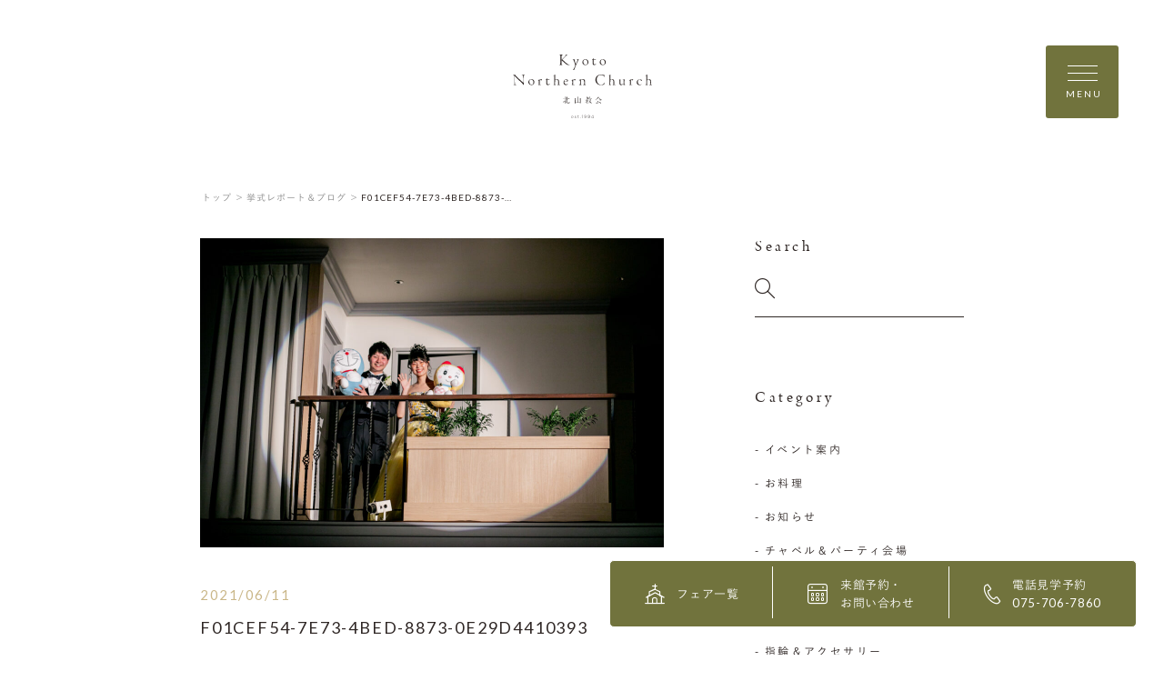

--- FILE ---
content_type: text/html; charset=UTF-8
request_url: https://www.northern-church.gr.jp/report/1715/f01cef54-7e73-4bed-8873-0e29d4410393/
body_size: 26894
content:
<!DOCTYPE html>
<html lang="jp">
<head>
    <meta charset="UTF-8">
    <meta name="format-detection" content="telephone=no">
    <meta name="viewport" content="width=device-width, shrink-to-fit=no">
    <meta http-equiv="X-UA-Compatible" content="IE=edge">

    <meta name='robots' content='index, follow, max-image-preview:large, max-snippet:-1, max-video-preview:-1' />
	<style>img:is([sizes="auto" i], [sizes^="auto," i]) { contain-intrinsic-size: 3000px 1500px }</style>
	
	<!-- This site is optimized with the Yoast SEO plugin v26.7 - https://yoast.com/wordpress/plugins/seo/ -->
	<title>F01CEF54-7E73-4BED-8873-0E29D4410393 | 京都ノーザンチャーチ北山教会</title>
	<link rel="canonical" href="https://www.northern-church.gr.jp/report/1715/f01cef54-7e73-4bed-8873-0e29d4410393/" />
	<meta property="og:locale" content="ja_JP" />
	<meta property="og:type" content="article" />
	<meta property="og:title" content="F01CEF54-7E73-4BED-8873-0E29D4410393 | 京都ノーザンチャーチ北山教会" />
	<meta property="og:url" content="https://www.northern-church.gr.jp/report/1715/f01cef54-7e73-4bed-8873-0e29d4410393/" />
	<meta property="og:site_name" content="京都ノーザンチャーチ北山教会" />
	<meta property="og:image" content="https://www.northern-church.gr.jp/report/1715/f01cef54-7e73-4bed-8873-0e29d4410393" />
	<meta property="og:image:width" content="2560" />
	<meta property="og:image:height" content="1707" />
	<meta property="og:image:type" content="image/jpeg" />
	<meta name="twitter:card" content="summary_large_image" />
	<script type="application/ld+json" class="yoast-schema-graph">{"@context":"https://schema.org","@graph":[{"@type":"WebPage","@id":"https://www.northern-church.gr.jp/report/1715/f01cef54-7e73-4bed-8873-0e29d4410393/","url":"https://www.northern-church.gr.jp/report/1715/f01cef54-7e73-4bed-8873-0e29d4410393/","name":"F01CEF54-7E73-4BED-8873-0E29D4410393 | 京都ノーザンチャーチ北山教会","isPartOf":{"@id":"https://www.northern-church.gr.jp/#website"},"primaryImageOfPage":{"@id":"https://www.northern-church.gr.jp/report/1715/f01cef54-7e73-4bed-8873-0e29d4410393/#primaryimage"},"image":{"@id":"https://www.northern-church.gr.jp/report/1715/f01cef54-7e73-4bed-8873-0e29d4410393/#primaryimage"},"thumbnailUrl":"https://www.northern-church.gr.jp/wp-content/uploads/2021/06/F01CEF54-7E73-4BED-8873-0E29D4410393-scaled.jpeg","datePublished":"2021-06-11T13:43:51+00:00","breadcrumb":{"@id":"https://www.northern-church.gr.jp/report/1715/f01cef54-7e73-4bed-8873-0e29d4410393/#breadcrumb"},"inLanguage":"ja","potentialAction":[{"@type":"ReadAction","target":["https://www.northern-church.gr.jp/report/1715/f01cef54-7e73-4bed-8873-0e29d4410393/"]}]},{"@type":"ImageObject","inLanguage":"ja","@id":"https://www.northern-church.gr.jp/report/1715/f01cef54-7e73-4bed-8873-0e29d4410393/#primaryimage","url":"https://www.northern-church.gr.jp/wp-content/uploads/2021/06/F01CEF54-7E73-4BED-8873-0E29D4410393-scaled.jpeg","contentUrl":"https://www.northern-church.gr.jp/wp-content/uploads/2021/06/F01CEF54-7E73-4BED-8873-0E29D4410393-scaled.jpeg","width":2560,"height":1707},{"@type":"BreadcrumbList","@id":"https://www.northern-church.gr.jp/report/1715/f01cef54-7e73-4bed-8873-0e29d4410393/#breadcrumb","itemListElement":[{"@type":"ListItem","position":1,"name":"ホーム","item":"https://www.northern-church.gr.jp/"},{"@type":"ListItem","position":2,"name":"【パーティレポート】#Always smiling!","item":"https://www.northern-church.gr.jp/report/1715/"},{"@type":"ListItem","position":3,"name":"F01CEF54-7E73-4BED-8873-0E29D4410393"}]},{"@type":"WebSite","@id":"https://www.northern-church.gr.jp/#website","url":"https://www.northern-church.gr.jp/","name":"京都ノーザンチャーチ北山教会","description":"","potentialAction":[{"@type":"SearchAction","target":{"@type":"EntryPoint","urlTemplate":"https://www.northern-church.gr.jp/?s={search_term_string}"},"query-input":{"@type":"PropertyValueSpecification","valueRequired":true,"valueName":"search_term_string"}}],"inLanguage":"ja"}]}</script>
	<!-- / Yoast SEO plugin. -->


<script type="text/javascript">
/* <![CDATA[ */
window._wpemojiSettings = {"baseUrl":"https:\/\/s.w.org\/images\/core\/emoji\/16.0.1\/72x72\/","ext":".png","svgUrl":"https:\/\/s.w.org\/images\/core\/emoji\/16.0.1\/svg\/","svgExt":".svg","source":{"concatemoji":"https:\/\/www.northern-church.gr.jp\/wp-includes\/js\/wp-emoji-release.min.js?ver=6.8.3"}};
/*! This file is auto-generated */
!function(s,n){var o,i,e;function c(e){try{var t={supportTests:e,timestamp:(new Date).valueOf()};sessionStorage.setItem(o,JSON.stringify(t))}catch(e){}}function p(e,t,n){e.clearRect(0,0,e.canvas.width,e.canvas.height),e.fillText(t,0,0);var t=new Uint32Array(e.getImageData(0,0,e.canvas.width,e.canvas.height).data),a=(e.clearRect(0,0,e.canvas.width,e.canvas.height),e.fillText(n,0,0),new Uint32Array(e.getImageData(0,0,e.canvas.width,e.canvas.height).data));return t.every(function(e,t){return e===a[t]})}function u(e,t){e.clearRect(0,0,e.canvas.width,e.canvas.height),e.fillText(t,0,0);for(var n=e.getImageData(16,16,1,1),a=0;a<n.data.length;a++)if(0!==n.data[a])return!1;return!0}function f(e,t,n,a){switch(t){case"flag":return n(e,"\ud83c\udff3\ufe0f\u200d\u26a7\ufe0f","\ud83c\udff3\ufe0f\u200b\u26a7\ufe0f")?!1:!n(e,"\ud83c\udde8\ud83c\uddf6","\ud83c\udde8\u200b\ud83c\uddf6")&&!n(e,"\ud83c\udff4\udb40\udc67\udb40\udc62\udb40\udc65\udb40\udc6e\udb40\udc67\udb40\udc7f","\ud83c\udff4\u200b\udb40\udc67\u200b\udb40\udc62\u200b\udb40\udc65\u200b\udb40\udc6e\u200b\udb40\udc67\u200b\udb40\udc7f");case"emoji":return!a(e,"\ud83e\udedf")}return!1}function g(e,t,n,a){var r="undefined"!=typeof WorkerGlobalScope&&self instanceof WorkerGlobalScope?new OffscreenCanvas(300,150):s.createElement("canvas"),o=r.getContext("2d",{willReadFrequently:!0}),i=(o.textBaseline="top",o.font="600 32px Arial",{});return e.forEach(function(e){i[e]=t(o,e,n,a)}),i}function t(e){var t=s.createElement("script");t.src=e,t.defer=!0,s.head.appendChild(t)}"undefined"!=typeof Promise&&(o="wpEmojiSettingsSupports",i=["flag","emoji"],n.supports={everything:!0,everythingExceptFlag:!0},e=new Promise(function(e){s.addEventListener("DOMContentLoaded",e,{once:!0})}),new Promise(function(t){var n=function(){try{var e=JSON.parse(sessionStorage.getItem(o));if("object"==typeof e&&"number"==typeof e.timestamp&&(new Date).valueOf()<e.timestamp+604800&&"object"==typeof e.supportTests)return e.supportTests}catch(e){}return null}();if(!n){if("undefined"!=typeof Worker&&"undefined"!=typeof OffscreenCanvas&&"undefined"!=typeof URL&&URL.createObjectURL&&"undefined"!=typeof Blob)try{var e="postMessage("+g.toString()+"("+[JSON.stringify(i),f.toString(),p.toString(),u.toString()].join(",")+"));",a=new Blob([e],{type:"text/javascript"}),r=new Worker(URL.createObjectURL(a),{name:"wpTestEmojiSupports"});return void(r.onmessage=function(e){c(n=e.data),r.terminate(),t(n)})}catch(e){}c(n=g(i,f,p,u))}t(n)}).then(function(e){for(var t in e)n.supports[t]=e[t],n.supports.everything=n.supports.everything&&n.supports[t],"flag"!==t&&(n.supports.everythingExceptFlag=n.supports.everythingExceptFlag&&n.supports[t]);n.supports.everythingExceptFlag=n.supports.everythingExceptFlag&&!n.supports.flag,n.DOMReady=!1,n.readyCallback=function(){n.DOMReady=!0}}).then(function(){return e}).then(function(){var e;n.supports.everything||(n.readyCallback(),(e=n.source||{}).concatemoji?t(e.concatemoji):e.wpemoji&&e.twemoji&&(t(e.twemoji),t(e.wpemoji)))}))}((window,document),window._wpemojiSettings);
/* ]]> */
</script>
<style id='wp-emoji-styles-inline-css' type='text/css'>

	img.wp-smiley, img.emoji {
		display: inline !important;
		border: none !important;
		box-shadow: none !important;
		height: 1em !important;
		width: 1em !important;
		margin: 0 0.07em !important;
		vertical-align: -0.1em !important;
		background: none !important;
		padding: 0 !important;
	}
</style>
<link rel='stylesheet' id='wp-block-library-css' href='https://www.northern-church.gr.jp/wp-includes/css/dist/block-library/style.min.css?ver=6.8.3' type='text/css' media='all' />
<style id='classic-theme-styles-inline-css' type='text/css'>
/*! This file is auto-generated */
.wp-block-button__link{color:#fff;background-color:#32373c;border-radius:9999px;box-shadow:none;text-decoration:none;padding:calc(.667em + 2px) calc(1.333em + 2px);font-size:1.125em}.wp-block-file__button{background:#32373c;color:#fff;text-decoration:none}
</style>
<style id='global-styles-inline-css' type='text/css'>
:root{--wp--preset--aspect-ratio--square: 1;--wp--preset--aspect-ratio--4-3: 4/3;--wp--preset--aspect-ratio--3-4: 3/4;--wp--preset--aspect-ratio--3-2: 3/2;--wp--preset--aspect-ratio--2-3: 2/3;--wp--preset--aspect-ratio--16-9: 16/9;--wp--preset--aspect-ratio--9-16: 9/16;--wp--preset--color--black: #000000;--wp--preset--color--cyan-bluish-gray: #abb8c3;--wp--preset--color--white: #ffffff;--wp--preset--color--pale-pink: #f78da7;--wp--preset--color--vivid-red: #cf2e2e;--wp--preset--color--luminous-vivid-orange: #ff6900;--wp--preset--color--luminous-vivid-amber: #fcb900;--wp--preset--color--light-green-cyan: #7bdcb5;--wp--preset--color--vivid-green-cyan: #00d084;--wp--preset--color--pale-cyan-blue: #8ed1fc;--wp--preset--color--vivid-cyan-blue: #0693e3;--wp--preset--color--vivid-purple: #9b51e0;--wp--preset--gradient--vivid-cyan-blue-to-vivid-purple: linear-gradient(135deg,rgba(6,147,227,1) 0%,rgb(155,81,224) 100%);--wp--preset--gradient--light-green-cyan-to-vivid-green-cyan: linear-gradient(135deg,rgb(122,220,180) 0%,rgb(0,208,130) 100%);--wp--preset--gradient--luminous-vivid-amber-to-luminous-vivid-orange: linear-gradient(135deg,rgba(252,185,0,1) 0%,rgba(255,105,0,1) 100%);--wp--preset--gradient--luminous-vivid-orange-to-vivid-red: linear-gradient(135deg,rgba(255,105,0,1) 0%,rgb(207,46,46) 100%);--wp--preset--gradient--very-light-gray-to-cyan-bluish-gray: linear-gradient(135deg,rgb(238,238,238) 0%,rgb(169,184,195) 100%);--wp--preset--gradient--cool-to-warm-spectrum: linear-gradient(135deg,rgb(74,234,220) 0%,rgb(151,120,209) 20%,rgb(207,42,186) 40%,rgb(238,44,130) 60%,rgb(251,105,98) 80%,rgb(254,248,76) 100%);--wp--preset--gradient--blush-light-purple: linear-gradient(135deg,rgb(255,206,236) 0%,rgb(152,150,240) 100%);--wp--preset--gradient--blush-bordeaux: linear-gradient(135deg,rgb(254,205,165) 0%,rgb(254,45,45) 50%,rgb(107,0,62) 100%);--wp--preset--gradient--luminous-dusk: linear-gradient(135deg,rgb(255,203,112) 0%,rgb(199,81,192) 50%,rgb(65,88,208) 100%);--wp--preset--gradient--pale-ocean: linear-gradient(135deg,rgb(255,245,203) 0%,rgb(182,227,212) 50%,rgb(51,167,181) 100%);--wp--preset--gradient--electric-grass: linear-gradient(135deg,rgb(202,248,128) 0%,rgb(113,206,126) 100%);--wp--preset--gradient--midnight: linear-gradient(135deg,rgb(2,3,129) 0%,rgb(40,116,252) 100%);--wp--preset--font-size--small: 13px;--wp--preset--font-size--medium: 20px;--wp--preset--font-size--large: 36px;--wp--preset--font-size--x-large: 42px;--wp--preset--spacing--20: 0.44rem;--wp--preset--spacing--30: 0.67rem;--wp--preset--spacing--40: 1rem;--wp--preset--spacing--50: 1.5rem;--wp--preset--spacing--60: 2.25rem;--wp--preset--spacing--70: 3.38rem;--wp--preset--spacing--80: 5.06rem;--wp--preset--shadow--natural: 6px 6px 9px rgba(0, 0, 0, 0.2);--wp--preset--shadow--deep: 12px 12px 50px rgba(0, 0, 0, 0.4);--wp--preset--shadow--sharp: 6px 6px 0px rgba(0, 0, 0, 0.2);--wp--preset--shadow--outlined: 6px 6px 0px -3px rgba(255, 255, 255, 1), 6px 6px rgba(0, 0, 0, 1);--wp--preset--shadow--crisp: 6px 6px 0px rgba(0, 0, 0, 1);}:where(.is-layout-flex){gap: 0.5em;}:where(.is-layout-grid){gap: 0.5em;}body .is-layout-flex{display: flex;}.is-layout-flex{flex-wrap: wrap;align-items: center;}.is-layout-flex > :is(*, div){margin: 0;}body .is-layout-grid{display: grid;}.is-layout-grid > :is(*, div){margin: 0;}:where(.wp-block-columns.is-layout-flex){gap: 2em;}:where(.wp-block-columns.is-layout-grid){gap: 2em;}:where(.wp-block-post-template.is-layout-flex){gap: 1.25em;}:where(.wp-block-post-template.is-layout-grid){gap: 1.25em;}.has-black-color{color: var(--wp--preset--color--black) !important;}.has-cyan-bluish-gray-color{color: var(--wp--preset--color--cyan-bluish-gray) !important;}.has-white-color{color: var(--wp--preset--color--white) !important;}.has-pale-pink-color{color: var(--wp--preset--color--pale-pink) !important;}.has-vivid-red-color{color: var(--wp--preset--color--vivid-red) !important;}.has-luminous-vivid-orange-color{color: var(--wp--preset--color--luminous-vivid-orange) !important;}.has-luminous-vivid-amber-color{color: var(--wp--preset--color--luminous-vivid-amber) !important;}.has-light-green-cyan-color{color: var(--wp--preset--color--light-green-cyan) !important;}.has-vivid-green-cyan-color{color: var(--wp--preset--color--vivid-green-cyan) !important;}.has-pale-cyan-blue-color{color: var(--wp--preset--color--pale-cyan-blue) !important;}.has-vivid-cyan-blue-color{color: var(--wp--preset--color--vivid-cyan-blue) !important;}.has-vivid-purple-color{color: var(--wp--preset--color--vivid-purple) !important;}.has-black-background-color{background-color: var(--wp--preset--color--black) !important;}.has-cyan-bluish-gray-background-color{background-color: var(--wp--preset--color--cyan-bluish-gray) !important;}.has-white-background-color{background-color: var(--wp--preset--color--white) !important;}.has-pale-pink-background-color{background-color: var(--wp--preset--color--pale-pink) !important;}.has-vivid-red-background-color{background-color: var(--wp--preset--color--vivid-red) !important;}.has-luminous-vivid-orange-background-color{background-color: var(--wp--preset--color--luminous-vivid-orange) !important;}.has-luminous-vivid-amber-background-color{background-color: var(--wp--preset--color--luminous-vivid-amber) !important;}.has-light-green-cyan-background-color{background-color: var(--wp--preset--color--light-green-cyan) !important;}.has-vivid-green-cyan-background-color{background-color: var(--wp--preset--color--vivid-green-cyan) !important;}.has-pale-cyan-blue-background-color{background-color: var(--wp--preset--color--pale-cyan-blue) !important;}.has-vivid-cyan-blue-background-color{background-color: var(--wp--preset--color--vivid-cyan-blue) !important;}.has-vivid-purple-background-color{background-color: var(--wp--preset--color--vivid-purple) !important;}.has-black-border-color{border-color: var(--wp--preset--color--black) !important;}.has-cyan-bluish-gray-border-color{border-color: var(--wp--preset--color--cyan-bluish-gray) !important;}.has-white-border-color{border-color: var(--wp--preset--color--white) !important;}.has-pale-pink-border-color{border-color: var(--wp--preset--color--pale-pink) !important;}.has-vivid-red-border-color{border-color: var(--wp--preset--color--vivid-red) !important;}.has-luminous-vivid-orange-border-color{border-color: var(--wp--preset--color--luminous-vivid-orange) !important;}.has-luminous-vivid-amber-border-color{border-color: var(--wp--preset--color--luminous-vivid-amber) !important;}.has-light-green-cyan-border-color{border-color: var(--wp--preset--color--light-green-cyan) !important;}.has-vivid-green-cyan-border-color{border-color: var(--wp--preset--color--vivid-green-cyan) !important;}.has-pale-cyan-blue-border-color{border-color: var(--wp--preset--color--pale-cyan-blue) !important;}.has-vivid-cyan-blue-border-color{border-color: var(--wp--preset--color--vivid-cyan-blue) !important;}.has-vivid-purple-border-color{border-color: var(--wp--preset--color--vivid-purple) !important;}.has-vivid-cyan-blue-to-vivid-purple-gradient-background{background: var(--wp--preset--gradient--vivid-cyan-blue-to-vivid-purple) !important;}.has-light-green-cyan-to-vivid-green-cyan-gradient-background{background: var(--wp--preset--gradient--light-green-cyan-to-vivid-green-cyan) !important;}.has-luminous-vivid-amber-to-luminous-vivid-orange-gradient-background{background: var(--wp--preset--gradient--luminous-vivid-amber-to-luminous-vivid-orange) !important;}.has-luminous-vivid-orange-to-vivid-red-gradient-background{background: var(--wp--preset--gradient--luminous-vivid-orange-to-vivid-red) !important;}.has-very-light-gray-to-cyan-bluish-gray-gradient-background{background: var(--wp--preset--gradient--very-light-gray-to-cyan-bluish-gray) !important;}.has-cool-to-warm-spectrum-gradient-background{background: var(--wp--preset--gradient--cool-to-warm-spectrum) !important;}.has-blush-light-purple-gradient-background{background: var(--wp--preset--gradient--blush-light-purple) !important;}.has-blush-bordeaux-gradient-background{background: var(--wp--preset--gradient--blush-bordeaux) !important;}.has-luminous-dusk-gradient-background{background: var(--wp--preset--gradient--luminous-dusk) !important;}.has-pale-ocean-gradient-background{background: var(--wp--preset--gradient--pale-ocean) !important;}.has-electric-grass-gradient-background{background: var(--wp--preset--gradient--electric-grass) !important;}.has-midnight-gradient-background{background: var(--wp--preset--gradient--midnight) !important;}.has-small-font-size{font-size: var(--wp--preset--font-size--small) !important;}.has-medium-font-size{font-size: var(--wp--preset--font-size--medium) !important;}.has-large-font-size{font-size: var(--wp--preset--font-size--large) !important;}.has-x-large-font-size{font-size: var(--wp--preset--font-size--x-large) !important;}
:where(.wp-block-post-template.is-layout-flex){gap: 1.25em;}:where(.wp-block-post-template.is-layout-grid){gap: 1.25em;}
:where(.wp-block-columns.is-layout-flex){gap: 2em;}:where(.wp-block-columns.is-layout-grid){gap: 2em;}
:root :where(.wp-block-pullquote){font-size: 1.5em;line-height: 1.6;}
</style>
<link rel="https://api.w.org/" href="https://www.northern-church.gr.jp/wp-json/" /><link rel="alternate" title="JSON" type="application/json" href="https://www.northern-church.gr.jp/wp-json/wp/v2/media/1748" /><link rel="EditURI" type="application/rsd+xml" title="RSD" href="https://www.northern-church.gr.jp/xmlrpc.php?rsd" />
<link rel='shortlink' href='https://www.northern-church.gr.jp/?p=1748' />
<link rel="alternate" title="oEmbed (JSON)" type="application/json+oembed" href="https://www.northern-church.gr.jp/wp-json/oembed/1.0/embed?url=https%3A%2F%2Fwww.northern-church.gr.jp%2Freport%2F1715%2Ff01cef54-7e73-4bed-8873-0e29d4410393%2F" />
<link rel="alternate" title="oEmbed (XML)" type="text/xml+oembed" href="https://www.northern-church.gr.jp/wp-json/oembed/1.0/embed?url=https%3A%2F%2Fwww.northern-church.gr.jp%2Freport%2F1715%2Ff01cef54-7e73-4bed-8873-0e29d4410393%2F&#038;format=xml" />
    <link rel="shortcut icon" href="https://www.northern-church.gr.jp/wp-content/themes/northern-church/assets/images/common/ogp/favicon.ico">
    <link rel="apple-touch-icon" sizes="152x152" href="https://www.northern-church.gr.jp/wp-content/themes/northern-church/assets/images/common/appleicon.png">
    
    <script>
  (function(d) {
    var config = {
      kitId: 'gjp4yzy',
      scriptTimeout: 3000,
      async: true
    },
    h=d.documentElement,t=setTimeout(function(){h.className=h.className.replace(/\bwf-loading\b/g,"")+" wf-inactive";},config.scriptTimeout),tk=d.createElement("script"),f=false,s=d.getElementsByTagName("script")[0],a;h.className+=" wf-loading";tk.src='https://use.typekit.net/'+config.kitId+'.js';tk.async=true;tk.onload=tk.onreadystatechange=function(){a=this.readyState;if(f||a&&a!="complete"&&a!="loaded")return;f=true;clearTimeout(t);try{Typekit.load(config)}catch(e){}};s.parentNode.insertBefore(tk,s)
  })(document);
</script>
<script>
  (function(d) {
    var config = {
      kitId: 'gjp4yzy',
      scriptTimeout: 3000,
      async: true
    },
    h=d.documentElement,t=setTimeout(function(){h.className=h.className.replace(/\bwf-loading\b/g,"")+" wf-inactive";},config.scriptTimeout),tk=d.createElement("script"),f=false,s=d.getElementsByTagName("script")[0],a;h.className+=" wf-loading";tk.src='https://use.typekit.net/'+config.kitId+'.js';tk.async=true;tk.onload=tk.onreadystatechange=function(){a=this.readyState;if(f||a&&a!="complete"&&a!="loaded")return;f=true;clearTimeout(t);try{Typekit.load(config)}catch(e){}};s.parentNode.insertBefore(tk,s)
  })(document);
</script>
    <link href="https://fonts.googleapis.com/css?family=Lato&display=swap" rel="stylesheet">
    <link rel="stylesheet" href="https://morisawafonts.net/c/01K4XTMRXY4AWF41861W81FW0C/mf.css">
    <link rel="stylesheet" href="https://www.northern-church.gr.jp/wp-content/themes/northern-church/assets/css/style.css?v=20260120">
  
    <!-- Global site tag (gtag.js) - Google Analytics -->
    <script async src="https://www.googletagmanager.com/gtag/js?id=UA-15751145-4"></script>
    <script>
    window.dataLayer = window.dataLayer || [];
    function gtag(){dataLayer.push(arguments);}
    gtag('js', new Date());

    gtag('config', 'UA-15751145-4');
    </script>

    <!-- Google Tag Manager -->
    <script>(function(w,d,s,l,i){w[l]=w[l]||[];w[l].push({'gtm.start':
    new Date().getTime(),event:'gtm.js'});var f=d.getElementsByTagName(s)[0],
    j=d.createElement(s),dl=l!='dataLayer'?'&l='+l:'';j.async=true;j.src=
    'https://www.googletagmanager.com/gtm.js?id='+i+dl;f.parentNode.insertBefore(j,f);
    })(window,document,'script','dataLayer','GTM-WT25G2S');</script>
    <!-- End Google Tag Manager -->
</head>
<body>
      <!-- Google Tag Manager (noscript) -->
    <noscript><iframe src="https://www.googletagmanager.com/ns.html?id=GTM-WT25G2S"
    height="0" width="0" style="display:none;visibility:hidden"></iframe></noscript>
    <!-- End Google Tag Manager (noscript) -->
  <div class="loader" id="js-loader"></div>
<div id="js-container" class="container report-detail">
    <svg xmlns="http://www.w3.org/2000/svg" x="0px"
	 y="0px" style="enable-background:new 0 0 226.77 104.12;" xml:space="preserve" class="svg-symbol">
	 <symbol viewBox="0 0 226.77 104.12" id="logo">

<g>
	<g>
		<g>
			<path class="st0" d="M96.93,103.8c0.54,0,0.92-0.24,1.21-0.55l0.23,0.21c-0.36,0.39-0.78,0.66-1.45,0.66
				c-0.92,0-1.72-0.74-1.72-1.83v-0.01c0-1.02,0.72-1.83,1.67-1.83c0.98,0,1.61,0.8,1.61,1.84v0.01c0,0.05,0,0.07-0.01,0.12h-2.91
				C95.61,103.29,96.24,103.8,96.93,103.8z M98.1,102.12c-0.05-0.71-0.45-1.36-1.26-1.36c-0.7,0-1.23,0.59-1.3,1.36H98.1z"/>
			<path class="st0" d="M101.97,104.11c-0.51,0-1.07-0.21-1.44-0.51l0.2-0.27c0.39,0.3,0.81,0.46,1.26,0.46
				c0.47,0,0.85-0.26,0.85-0.67v-0.01c0-0.41-0.44-0.57-0.93-0.7c-0.57-0.16-1.21-0.34-1.21-0.96v-0.01c0-0.56,0.48-0.97,1.16-0.97
				c0.42,0,0.9,0.15,1.25,0.39l-0.18,0.28c-0.32-0.21-0.71-0.35-1.08-0.35c-0.48,0-0.8,0.26-0.8,0.61v0.01
				c0,0.39,0.48,0.54,0.98,0.68c0.57,0.16,1.16,0.37,1.16,0.99v0.01C103.18,103.71,102.65,104.11,101.97,104.11z"/>
			<path class="st0" d="M106.81,104.1c-0.54,0-0.98-0.3-0.98-0.96v-2.3h-0.51v-0.31h0.51V99.4h0.34v1.12h1.23v0.31h-1.23v2.27
				c0,0.5,0.3,0.68,0.7,0.68c0.17,0,0.32-0.03,0.52-0.12v0.32C107.2,104.06,107.03,104.1,106.81,104.1z"/>
			<path class="st0" d="M109.7,104.04v-0.59h0.45v0.59H109.7z"/>
			<path class="st0" d="M113.4,99.18h0.28v4.86h-0.35v-4.48l-0.93,0.32l-0.1-0.28L113.4,99.18z"/>
			<path class="st0" d="M117.8,104.12c-0.6,0-1.05-0.26-1.45-0.6l0.23-0.28c0.41,0.37,0.79,0.55,1.23,0.55
				c0.97,0,1.65-1.04,1.6-2.49c-0.28,0.5-0.74,0.93-1.5,0.93c-0.97,0-1.67-0.65-1.67-1.48c0-0.9,0.69-1.63,1.69-1.63
				c0.52,0,0.94,0.2,1.23,0.49c0.39,0.39,0.61,0.92,0.61,1.89C119.76,103.03,118.92,104.12,117.8,104.12z M117.89,99.46
				c-0.79,0-1.28,0.61-1.28,1.29c0,0.68,0.54,1.18,1.31,1.18c0.82,0,1.34-0.62,1.34-1.23C119.26,100,118.69,99.46,117.89,99.46z"/>
			<path class="st0" d="M123.6,104.12c-0.6,0-1.05-0.26-1.45-0.6l0.23-0.28c0.41,0.37,0.79,0.55,1.23,0.55
				c0.97,0,1.65-1.04,1.6-2.49c-0.28,0.5-0.74,0.93-1.5,0.93c-0.97,0-1.67-0.65-1.67-1.48c0-0.9,0.69-1.63,1.69-1.63
				c0.52,0,0.94,0.2,1.23,0.49c0.39,0.39,0.61,0.92,0.61,1.89C125.57,103.03,124.73,104.12,123.6,104.12z M123.69,99.46
				c-0.79,0-1.28,0.61-1.28,1.29c0,0.68,0.54,1.18,1.31,1.18c0.82,0,1.34-0.62,1.34-1.23C125.06,100,124.49,99.46,123.69,99.46z"/>
			<path class="st0" d="M130.8,99.18v3.37h0.79v0.31h-0.79v1.18h-0.34v-1.18h-2.61l-0.12-0.27l2.76-3.41H130.8z M130.45,99.7
				l-2.3,2.85h2.3V99.7z"/>
		</g>
	</g>
	<g>
		<path class="st0" d="M128.57,72c-0.13-0.13-0.28-0.25-0.43-0.37c-0.09-0.07-0.18-0.14-0.27-0.21c-0.04-0.03-0.08-0.04-0.11-0.04
			c-0.04,0-0.07,0.02-0.11,0.07c-0.08,0.1-0.17,0.19-0.23,0.3c-0.12,0.21-0.3,0.28-0.52,0.28h-0.01c-0.25,0-0.5,0-0.75,0
			c-0.28,0-0.55,0-0.83,0c-0.06,0-0.12,0-0.18,0c-0.08,0-0.15-0.01-0.23-0.01c-0.03,0-0.06-0.01-0.09-0.03
			c-0.02-0.02-0.04-0.05-0.04-0.08l0.01-0.06c0.01-0.04,0.02-0.07,0.04-0.11c0.2-0.55,0.39-1.09,0.58-1.64
			c0.05-0.13,0.13-0.23,0.26-0.28c0.06-0.02,0.12-0.06,0.18-0.1c-0.01-0.02-0.02-0.03-0.03-0.03c-0.34-0.16-0.68-0.31-1.02-0.46
			l-0.04-0.01l-0.04,0.02c-0.01,0.01-0.02,0.04-0.02,0.07l0,0l0,0.01c0,0.06,0.01,0.13,0.01,0.19l0,0.06
			c-0.06,0.67-0.2,1.32-0.41,1.95c-0.17,0.5-0.37,1-0.56,1.52l-0.03,0.02l-0.03-0.02c-0.04-0.06-0.05-0.08-0.06-0.09
			c-0.18-0.21-0.35-0.42-0.54-0.61c-0.06-0.06-0.11-0.09-0.15-0.09c-0.05,0-0.11,0.04-0.18,0.13c-0.08,0.09-0.14,0.2-0.24,0.29
			c-0.08,0.08-0.19,0.13-0.29,0.17l-0.04,0.01c-0.04,0-0.08-0.01-0.11-0.04l0,0l0,0c0,0,0,0,0,0l0,0l-0.01-0.04
			c0-0.04,0.01-0.07,0.02-0.1l0-0.01l0.03-0.05c0.31-0.5,0.63-1.01,0.93-1.51c0.13-0.22,0.28-0.43,0.55-0.52
			c0.07-0.03,0.09-0.05,0.09-0.08c0-0.02-0.01-0.06-0.05-0.1c-0.19-0.21-0.43-0.34-0.69-0.42l-0.04-0.01
			c-0.03,0-0.05,0.01-0.07,0.06c-0.07,0.16-0.15,0.32-0.23,0.48c-0.03,0.05-0.05,0.09-0.07,0.11c-0.02,0.03-0.05,0.05-0.08,0.05
			c-0.06,0-0.1-0.04-0.17-0.1c-0.03-0.03-0.06-0.05-0.09-0.08c-0.05-0.04-0.09-0.05-0.12-0.05c-0.03,0-0.07,0.02-0.12,0.07
			c-0.07,0.07-0.14,0.15-0.19,0.23c-0.11,0.16-0.26,0.22-0.43,0.22c-0.04,0-0.08,0-0.12-0.01c-0.08-0.01-0.14-0.03-0.18-0.07
			c-0.04-0.04-0.05-0.1-0.05-0.18c0-0.05,0-0.1,0-0.15c0-0.19,0-0.38,0.01-0.57c0-0.16,0.05-0.31,0.18-0.42
			c0.04-0.04,0.06-0.07,0.06-0.1c0-0.03-0.02-0.06-0.1-0.08c-0.27-0.07-0.55-0.12-0.83-0.18l-0.02,0l-0.03,0.01l-0.01,0.04l0,0.02
			c0,0.03,0.01,0.07,0.02,0.11c0.02,0.4,0.05,0.8,0.05,1.2l0,0h0c0,0.12-0.03,0.21-0.09,0.27c-0.06,0.06-0.15,0.09-0.25,0.09
			l-0.03,0c-0.42-0.02-0.83-0.06-1.25-0.08l0,0l-0.01,0c-0.01,0-0.03,0-0.05,0c0.08,0.12,0.15,0.23,0.23,0.33
			c0.01,0.02,0.08,0.04,0.12,0.04h0c0.33-0.01,0.67-0.02,1-0.03l0,0h0c0,0,0,0,0,0l0,0l0.01,0c0.09,0,0.17,0.02,0.22,0.06
			c0.05,0.05,0.08,0.12,0.09,0.21c0.01,0.19,0.01,0.39,0.01,0.58c0,0.16,0,0.32-0.01,0.49c0,0.09-0.03,0.17-0.09,0.22
			c-0.06,0.05-0.13,0.07-0.23,0.07l-0.01,0c-0.55-0.01-1.09-0.02-1.63-0.04c-0.17,0-0.33-0.03-0.5-0.04
			c0.08,0.12,0.17,0.23,0.25,0.35l0.06,0.02c0.28-0.01,0.57-0.04,0.86-0.05c0.32,0,0.64-0.01,0.96-0.01c0.3,0,0.61,0,0.91,0
			c0.05,0,0.09,0.01,0.12,0.02c0.03,0.01,0.06,0.05,0.05,0.08c0,0.04-0.02,0.08-0.05,0.13c-0.24,0.31-0.48,0.62-0.72,0.93
			c-0.09,0.11-0.21,0.16-0.35,0.16l-0.02,0c-0.43-0.02-0.87-0.04-1.3-0.07c-0.07,0-0.15-0.01-0.22-0.01
			c0.09,0.12,0.18,0.25,0.27,0.37l0,0l0.01,0l0.04,0l0.03,0c0.29-0.02,0.58-0.04,0.86-0.06v0l0.01,0c0.06,0,0.1,0.03,0.14,0.04
			l0.02,0.02l0,0.03c-0.01,0.04-0.02,0.09-0.06,0.14c-0.09,0.11-0.17,0.21-0.28,0.31c-0.4,0.38-0.81,0.76-1.22,1.14
			c-0.03,0.03-0.06,0.06-0.08,0.1c0.04-0.01,0.08-0.02,0.11-0.03c0.11-0.05,0.21-0.11,0.31-0.17c0.6-0.39,1.15-0.83,1.66-1.33
			c0.15-0.15,0.33-0.23,0.54-0.23c0.3,0,0.6-0.01,0.9-0.01c0.07,0,0.15,0.01,0.21,0.02c0.03,0.01,0.06,0.01,0.09,0.03
			c0.02,0.02,0.04,0.04,0.04,0.08c0,0.03-0.01,0.06-0.03,0.09c-0.12,0.17-0.24,0.34-0.37,0.51c-0.09,0.12-0.21,0.18-0.35,0.18
			c-0.05,0-0.1-0.01-0.15-0.02c-0.16-0.04-0.33-0.06-0.5-0.09l-0.03,0l-0.04,0.01l-0.01,0.01l0.01,0.04
			c0.16,0.29,0.17,0.61,0.17,0.92c0,0.03,0,0.07,0,0.1c0,0.12-0.01,0.21-0.06,0.27c-0.05,0.06-0.13,0.09-0.25,0.12
			c-0.31,0.07-0.63,0.13-0.95,0.18c-0.41,0.07-0.82,0.16-1.24,0.16c-0.06,0-0.11,0-0.17-0.01l0,0l0,0c-0.01,0-0.03,0-0.05,0.01
			c0.06,0.13,0.12,0.24,0.18,0.35c0.09,0.16,0.19,0.33,0.29,0.48c0.04,0.05,0.06,0.06,0.09,0.06c0.03,0,0.06-0.02,0.11-0.05
			c0.12-0.09,0.24-0.19,0.38-0.24c0.46-0.16,0.92-0.31,1.39-0.45c0.04-0.01,0.08-0.02,0.12-0.02c0.05,0,0.1,0.02,0.13,0.06
			c0.03,0.04,0.04,0.1,0.04,0.17c0,0.1,0,0.2,0,0.3c0,0.28,0,0.56-0.02,0.84c-0.01,0.24-0.19,0.39-0.43,0.41c-0.05,0-0.09,0-0.14,0
			c-0.04,0-0.07,0-0.11,0c-0.09,0-0.18,0-0.26,0c-0.05,0-0.1,0-0.14,0c-0.01,0-0.03,0.01-0.05,0.03c0.01,0.02,0.03,0.04,0.04,0.04
			c0.07,0.04,0.15,0.07,0.22,0.09c0.22,0.08,0.41,0.19,0.57,0.37c0.06,0.07,0.11,0.12,0.14,0.15c0.04,0.03,0.07,0.04,0.1,0.04
			c0.05,0,0.13-0.04,0.26-0.12c0.03-0.02,0.05-0.03,0.08-0.05c0.32-0.24,0.43-0.56,0.43-0.94l0-0.01c0-0.42-0.02-0.85-0.03-1.27l0,0
			l0-0.04c0-0.2,0.09-0.36,0.29-0.44c0.24-0.1,0.48-0.19,0.72-0.3c0.48-0.22,0.96-0.44,1.43-0.66c0.02-0.01,0.05-0.04,0.08-0.07
			c0.02-0.02,0.04-0.05,0.04-0.06c-0.01-0.02-0.02-0.02-0.03-0.02c-0.03,0-0.08,0.03-0.13,0.05c-0.48,0.16-0.96,0.32-1.44,0.48
			c-0.24,0.08-0.48,0.14-0.72,0.19c-0.03,0.01-0.06,0.01-0.09,0.01c-0.05,0-0.09-0.02-0.12-0.06c-0.02-0.04-0.03-0.09-0.03-0.15
			c0-0.06,0-0.11,0-0.17c0-0.07,0-0.14,0-0.22c0.01-0.21,0.08-0.41,0.28-0.53c0.44-0.27,0.9-0.5,1.4-0.67
			c0.04-0.01,0.07-0.03,0.09-0.04l0.02-0.03c0-0.01-0.01-0.04-0.04-0.09c-0.12-0.17-0.25-0.33-0.4-0.48
			c-0.06-0.07-0.1-0.09-0.14-0.09c-0.04,0-0.1,0.02-0.17,0.07c-0.13,0.07-0.26,0.17-0.41,0.18c-0.17,0.01-0.35,0.02-0.52,0.02
			c-0.15,0-0.31,0-0.46-0.01c-0.04,0-0.08-0.01-0.1-0.02c-0.03-0.01-0.05-0.05-0.05-0.08c0-0.04,0.02-0.08,0.06-0.12
			c0.24-0.3,0.49-0.6,0.74-0.9c0.11-0.14,0.25-0.19,0.41-0.19l0.01,0c0.19,0,0.37,0,0.56,0c0.17,0,0.35,0,0.52,0
			c0.17,0,0.33-0.03,0.5-0.05l0.03,0.01l0,0.03l-0.02,0.04l0,0c-0.2,0.35-0.39,0.7-0.59,1.06c-0.03,0.05-0.06,0.08-0.06,0.12
			c0,0.01,0,0.02,0.01,0.03c0.06-0.03,0.12-0.06,0.15-0.09c0.22-0.21,0.46-0.41,0.64-0.65c0.22-0.29,0.39-0.62,0.58-0.93
			c0.02-0.04,0.05-0.07,0.07-0.1l0.03-0.01l0.03,0.02c0.04,0.08,0.04,0.14,0.05,0.2c0.01,0.65,0.1,1.3,0.25,1.93
			c0.13,0.56,0.29,1.11,0.45,1.66c0.03,0.09,0.04,0.17,0.04,0.26c0,0.13-0.04,0.26-0.12,0.38c-0.04,0.05-0.07,0.11-0.11,0.17
			c-0.73,1.13-1.72,1.99-2.83,2.71c-0.03,0.02-0.05,0.04-0.09,0.07c0.01,0,0.02,0.01,0.03,0.01l0,0c0.13-0.03,0.25-0.05,0.36-0.1
			c0.81-0.38,1.56-0.85,2.2-1.48c0.24-0.23,0.45-0.49,0.67-0.74c0.08-0.09,0.14-0.15,0.22-0.15c0.04,0,0.08,0.02,0.11,0.05
			c0.03,0.03,0.06,0.07,0.1,0.13c0.11,0.18,0.21,0.37,0.32,0.54c0.32,0.52,0.66,1.02,1.09,1.44c0.11,0.11,0.17,0.15,0.22,0.15
			c0.05,0,0.11-0.03,0.22-0.11c0.28-0.18,0.57-0.28,0.91-0.28l0.01,0c0.04,0,0.09-0.03,0.15-0.06c-0.04-0.05-0.07-0.1-0.11-0.12
			c-0.57-0.31-1.09-0.69-1.52-1.18c-0.32-0.36-0.6-0.75-0.9-1.14c-0.06-0.08-0.1-0.18-0.1-0.27c0-0.08,0.02-0.16,0.06-0.23
			c0.08-0.15,0.15-0.31,0.22-0.47c0.37-0.8,0.62-1.65,0.84-2.51c0.06-0.21,0.12-0.43,0.28-0.6c0.09-0.1,0.13-0.16,0.12-0.19
			c0-0.02-0.01-0.04-0.04-0.06c-0.03-0.03-0.08-0.06-0.16-0.1c-0.03-0.02-0.07-0.04-0.11-0.06c-0.03-0.02-0.06-0.05-0.09-0.07
			l-0.01-0.04l0.01-0.03l0.03-0.02c0.03,0,0.06,0,0.1,0l0.05,0c0.35,0,0.7,0,1.05-0.02c0.03,0,0.06-0.01,0.1-0.03
			c0.03-0.02,0.05-0.04,0.06-0.05l0-0.01C128.64,72.11,128.6,72.03,128.57,72z M121.97,71.81c-0.15,0.27-0.32,0.53-0.48,0.79
			c-0.05,0.07-0.11,0.15-0.18,0.2c-0.04,0.03-0.09,0.05-0.13,0.05c-0.1,0-0.19-0.08-0.2-0.19c-0.02-0.2-0.02-0.4-0.03-0.59v0
			c0.01-0.19,0.01-0.38,0.03-0.58c0.01-0.09,0.03-0.15,0.07-0.2c0.04-0.05,0.11-0.07,0.19-0.08c0.11-0.01,0.22-0.01,0.33-0.01
			c0.15,0,0.29,0,0.44,0.01c0.05,0,0.08,0.01,0.11,0.03c0.03,0.02,0.05,0.05,0.04,0.09c0,0.03-0.01,0.07-0.02,0.1
			C122.1,71.56,122.04,71.69,121.97,71.81z M126.67,72.76L126.67,72.76c-0.09,1-0.36,1.95-0.74,2.87c-0.02,0.04-0.03,0.07-0.06,0.1
			c-0.04,0.06-0.09,0.09-0.15,0.09c-0.06,0-0.11-0.03-0.15-0.09c-0.04-0.05-0.06-0.11-0.08-0.16c-0.34-0.93-0.62-1.88-0.76-2.86
			c-0.01-0.08-0.02-0.15-0.02-0.21c0-0.07,0.02-0.14,0.08-0.19c0.06-0.04,0.15-0.06,0.29-0.06l0.05,0c0.15,0,0.29,0.01,0.44,0.01
			c0.23,0,0.46,0,0.69,0c0.16,0,0.27,0.02,0.34,0.09c0.07,0.07,0.09,0.18,0.09,0.34l0,0l0,0.01V72.76z"/>
		<path class="st0" d="M105.26,73.95c-0.02,1-0.03,2.01-0.05,3.01c-0.01,0.38,0,0.75-0.02,1.13c-0.01,0.13-0.03,0.22-0.1,0.28
			c-0.07,0.06-0.17,0.08-0.29,0.08c-0.44,0-0.89,0-1.33,0c-0.39,0-0.78,0-1.18,0c-0.15,0-0.26-0.03-0.33-0.1
			c-0.07-0.07-0.1-0.18-0.1-0.33c0-0.57,0-1.14,0-1.71c0-0.71,0-1.41,0-2.12c0-0.49,0.01-0.98,0.01-1.47v-0.07h0l0,0h0v0l0,0
			c0-0.2,0.08-0.36,0.22-0.49c0.07-0.07,0.1-0.12,0.1-0.17c0-0.05-0.04-0.09-0.14-0.13c-0.35-0.12-0.7-0.23-1.06-0.32
			c-0.03-0.01-0.06-0.01-0.08-0.01c-0.03,0-0.04,0.01-0.04,0.02c-0.01,0.01-0.01,0.04-0.01,0.08l0,0.06
			c0.04,0.49,0.12,0.98,0.12,1.47l0,0.01c0,1.91-0.03,3.82-0.05,5.73c0,0.1,0,0.19,0,0.29c0,0.15,0,0.29,0.01,0.44
			c0.01,0.11,0.05,0.19,0.11,0.24c0.06,0.05,0.15,0.07,0.26,0.07c0.14,0,0.28-0.04,0.37-0.12c0.1-0.08,0.16-0.19,0.16-0.36l0-0.02
			l0,0l0-0.03c0-0.09,0.01-0.18,0.02-0.26c0.01-0.15,0.04-0.26,0.11-0.33c0.07-0.07,0.18-0.1,0.33-0.11l0.05,0l0.06,0
			c2.18,0,4.35,0,6.53,0c0.07,0,0.13,0,0.2,0.01c0.18,0.01,0.3,0.12,0.32,0.3c0.02,0.1,0.01,0.19,0.02,0.28
			c0.01,0.1,0.03,0.21,0.05,0.31c0.02,0.09,0.08,0.13,0.17,0.15c0.03,0.01,0.07,0.01,0.11,0.01c0.28,0,0.57-0.23,0.59-0.51
			c0.01-0.08,0.01-0.17,0.01-0.25c0-0.14-0.01-0.28-0.01-0.42c-0.01-1.25-0.02-2.51-0.02-3.76c0-0.32,0-0.64,0-0.96
			c0-0.4,0-0.8,0.01-1.19c0-0.23,0.01-0.49,0.23-0.67c0.04-0.03,0.06-0.07,0.06-0.1c0-0.04-0.03-0.09-0.11-0.12
			c-0.34-0.14-0.68-0.25-1.03-0.36c-0.03-0.01-0.05-0.01-0.06-0.01l-0.04,0.02c-0.01,0.01-0.02,0.04-0.02,0.08l0,0.04
			c0.02,0.32,0.06,0.65,0.06,0.97c0.01,1.25,0.01,2.5,0.02,3.75c0,0.03,0,0.07,0,0.1c0,0.56-0.01,1.11-0.01,1.67
			c0,0.14-0.03,0.25-0.1,0.32c-0.07,0.07-0.18,0.1-0.32,0.1c-0.45,0-0.89,0-1.34,0c-0.4,0-0.8,0-1.2,0c-0.14,0-0.24-0.03-0.32-0.1
			c-0.08-0.07-0.11-0.17-0.13-0.31c0-0.04-0.01-0.07-0.01-0.11l0-0.06c0-0.85,0.01-1.71,0.01-2.56c0.01-1.66,0.03-3.31,0.04-4.97
			c0-0.06,0.01-0.13,0.01-0.19c0.02-0.19,0.11-0.34,0.23-0.49c0.05-0.06,0.07-0.12,0.07-0.16c0-0.06-0.03-0.1-0.12-0.12
			c-0.33-0.08-0.67-0.14-1.01-0.2l-0.04,0c-0.03,0-0.04,0.01-0.05,0.02c-0.01,0.01-0.02,0.03-0.02,0.07l0,0.04
			c0.02,0.25,0.05,0.51,0.05,0.76c0,0.63,0,1.25,0,1.88c0,0.65,0,1.3,0,1.95l0.02,0.01L105.26,73.95z"/>
		<g>
			<path class="st0" d="M91.82,77.11c-0.13,0.42-0.26,0.84-0.39,1.26c-0.07,0.24-0.26,0.36-0.5,0.39c-0.23,0.03-0.46,0.04-0.7,0.04
				c-0.33,0-0.65-0.02-0.98-0.05c-0.31-0.02-0.48-0.22-0.51-0.53c-0.01-0.09-0.01-0.19-0.01-0.28c0-0.67,0-1.33,0-2
				c0-0.27,0-0.55,0-0.82c0-0.53,0.01-1.06,0.02-1.59c0-0.13,0.03-0.23,0.09-0.31c0.06-0.07,0.16-0.12,0.29-0.15
				c0.29-0.06,0.58-0.12,0.87-0.16c0.57-0.09,1.13-0.16,1.7-0.24c0.17-0.02,0.33-0.03,0.49-0.05c0.04-0.01,0.1-0.02,0.12-0.04
				l0.01-0.01l0-0.01c0-0.03-0.04-0.09-0.07-0.14l-0.01-0.01l0,0c-0.27-0.25-0.55-0.49-0.82-0.74c-0.04-0.04-0.1-0.07-0.14-0.12
				c-0.03-0.03-0.06-0.04-0.08-0.04c-0.02,0-0.05,0.01-0.09,0.06c-0.11,0.14-0.24,0.27-0.37,0.39c-0.45,0.39-0.97,0.65-1.5,0.89
				c-0.12,0.05-0.21,0.08-0.28,0.08c-0.07,0-0.13-0.04-0.16-0.11c-0.03-0.07-0.04-0.16-0.04-0.28c0-0.11,0-0.21,0-0.32
				c0-0.63,0.01-1.26,0.02-1.9c0-0.19,0.02-0.42,0.23-0.56c0.03-0.02,0.06-0.04,0.09-0.07l0.04-0.07l-0.01-0.03
				c-0.01-0.04-0.1-0.09-0.17-0.13c-0.01-0.01-0.04-0.02-0.07-0.03c-0.28-0.08-0.57-0.16-0.85-0.23c-0.03-0.01-0.05-0.01-0.06-0.01
				l-0.04,0.01c-0.01,0.01-0.01,0.03-0.01,0.08l0,0v0c0,0.17,0.02,0.34,0.02,0.51c0.01,0.59,0.03,1.19,0.03,1.78
				c0,0.06,0,0.11,0,0.17c-0.01,1.57-0.03,3.14-0.04,4.71c0,0.16,0,0.31,0,0.47c0,0.55,0.01,1.09,0.02,1.63
				c0.02,0.47,0.24,0.76,0.69,0.89c0.26,0.07,0.54,0.13,0.81,0.13c0.14,0,0.28,0,0.41,0c0.41,0,0.82-0.01,1.22-0.03
				c0.4-0.01,0.79-0.09,1.15-0.28c0.26-0.13,0.38-0.28,0.38-0.44c0-0.12-0.07-0.26-0.22-0.42c-0.15-0.15-0.26-0.32-0.3-0.53
				c-0.05-0.26-0.08-0.52-0.12-0.77c-0.01-0.08-0.03-0.15-0.05-0.23l-0.01,0C91.87,76.97,91.84,77.04,91.82,77.11z"/>
			<path class="st0" d="M82.35,72.66c0.04,0,0.1-0.01,0.15-0.01c0.86-0.01,1.72-0.02,2.58-0.03c0.11,0,0.2,0.02,0.26,0.08
				c0.06,0.06,0.09,0.15,0.09,0.26c0,0.16,0.01,0.32,0.01,0.47c0,0.17,0,0.33,0,0.5c0,0.5,0,1-0.02,1.51c0,0.28-0.12,0.52-0.41,0.64
				c-0.1,0.04-0.2,0.1-0.31,0.15c-0.9,0.38-1.81,0.75-2.78,0.94c-0.05,0.01-0.09,0.02-0.11,0.04l-0.03,0.04
				c0,0.02,0.01,0.06,0.05,0.11c0.2,0.3,0.41,0.6,0.63,0.89c0.05,0.06,0.08,0.08,0.1,0.08c0.02,0,0.06-0.03,0.12-0.1
				c0.09-0.11,0.18-0.24,0.3-0.34c0.61-0.47,1.23-0.94,1.84-1.4c0.09-0.07,0.19-0.13,0.29-0.18c0.04-0.02,0.07-0.03,0.1-0.03
				c0.04,0,0.08,0.02,0.11,0.05c0.03,0.03,0.04,0.07,0.05,0.12c0.01,0.07,0.02,0.15,0.02,0.22l0,0.04
				c-0.02,0.78-0.04,1.55-0.06,2.33c-0.01,0.2-0.02,0.4-0.03,0.6l0,0l0,0v0c0,0.1,0.03,0.17,0.07,0.21c0.04,0.04,0.11,0.07,0.2,0.07
				l0.04,0c0.18-0.01,0.33-0.09,0.46-0.21c0.13-0.12,0.18-0.26,0.18-0.43l0-0.01c-0.01-0.73-0.04-1.46-0.04-2.19
				c0-0.26,0-0.53,0-0.79c0-1.2,0-2.4,0.01-3.6c0.01-0.81,0.03-1.63,0.05-2.44c0-0.22,0.07-0.42,0.28-0.55
				c0.07-0.04,0.09-0.08,0.09-0.1c0-0.02-0.02-0.06-0.1-0.1c-0.05-0.03-0.1-0.06-0.15-0.07c-0.29-0.08-0.58-0.16-0.87-0.23
				c-0.03-0.01-0.05-0.01-0.07-0.01c-0.03,0-0.05,0.01-0.06,0.02c-0.01,0.01-0.02,0.05-0.02,0.09l0,0.02
				c0.02,0.59,0.04,1.18,0.06,1.77c0,0.09,0,0.17,0,0.26c0,0.22-0.01,0.44-0.01,0.66c0,0.12-0.03,0.2-0.09,0.26
				c-0.06,0.06-0.15,0.08-0.27,0.08c-0.11,0-0.22,0-0.33,0c-0.07,0-0.14,0-0.21,0c-0.72-0.02-1.43-0.03-2.15-0.05
				c-0.14,0-0.27-0.02-0.41-0.03c0.11,0.12,0.2,0.25,0.32,0.35C82.3,72.66,82.32,72.66,82.35,72.66z"/>
		</g>
		<g>
			<path class="st0" d="M135.64,76.05c0.35-0.01,0.71-0.03,1.06-0.04c0.27,0,0.54-0.01,0.8-0.01c0.21,0,0.41,0,0.62,0
				c0.08,0,0.15,0.02,0.2,0.05c0.05,0.04,0.07,0.09,0.07,0.16c0,0.04-0.01,0.08-0.02,0.13c-0.03,0.11-0.07,0.22-0.11,0.33
				c-0.23,0.58-0.46,1.16-0.8,1.69c-0.15,0.24-0.36,0.36-0.63,0.37c-0.06,0-0.12,0-0.18,0.01c-0.05,0-0.1,0-0.15,0
				c-0.34,0-0.68-0.04-1.02-0.11l-0.03,0c-0.04,0-0.08,0.01-0.13,0.02c0.01,0.06,0.01,0.11,0.03,0.15c0.18,0.35,0.36,0.7,0.55,1.05
				c0.04,0.07,0.08,0.1,0.13,0.1c0.03,0,0.06-0.01,0.1-0.04c0.21-0.16,0.45-0.23,0.69-0.28c1.18-0.24,2.36-0.49,3.54-0.72
				c0.44-0.09,0.88-0.14,1.32-0.2c0.03,0,0.05-0.01,0.08-0.01c0.14,0,0.26,0.07,0.34,0.2c0.11,0.18,0.21,0.36,0.33,0.53
				c0.1,0.14,0.21,0.29,0.33,0.4c0.08,0.08,0.17,0.11,0.25,0.11c0.1,0,0.2-0.06,0.29-0.17c0.04-0.06,0.08-0.12,0.09-0.19
				c0.02-0.09,0.03-0.18,0.03-0.26c0-0.3-0.13-0.56-0.35-0.78c-0.58-0.56-1.33-0.87-2.07-1.19l-0.03,0c-0.02,0-0.04,0-0.06,0l0,0
				c0.05,0.07,0.09,0.14,0.14,0.2c0.16,0.19,0.34,0.38,0.49,0.58c0.04,0.05,0.06,0.09,0.06,0.13c0,0.04-0.02,0.07-0.05,0.09
				c-0.03,0.02-0.07,0.04-0.12,0.05c-0.16,0.03-0.33,0.06-0.49,0.07c-0.84,0.07-1.68,0.15-2.53,0.22c-0.07,0.01-0.14,0.01-0.2,0.01
				c-0.05,0-0.1,0-0.15,0c-0.05,0-0.1-0.02-0.13-0.04c-0.03-0.02-0.05-0.06-0.05-0.11c0-0.04,0.01-0.08,0.04-0.12
				c0.04-0.07,0.08-0.12,0.13-0.18c0.3-0.37,0.6-0.73,0.89-1.1c0.13-0.17,0.26-0.33,0.51-0.36l0.06-0.03
				c0.05-0.03,0.08-0.07,0.08-0.1c0-0.02-0.01-0.04-0.03-0.07c-0.05-0.07-0.12-0.14-0.19-0.21c-0.1-0.1-0.21-0.19-0.35-0.31
				l-0.01-0.04l0.03-0.02c0.11-0.01,0.18-0.02,0.26-0.02c1.19,0,2.39,0,3.58,0c0.03,0,0.07,0,0.1,0c0.08,0,0.16,0,0.24-0.01
				c0.05,0,0.09-0.02,0.11-0.03c0.02-0.02,0.03-0.04,0.03-0.07c0-0.03-0.01-0.06-0.04-0.1c-0.02-0.03-0.04-0.06-0.06-0.08
				c-0.24-0.2-0.48-0.4-0.73-0.59c-0.05-0.04-0.09-0.06-0.13-0.06c-0.04,0-0.09,0.03-0.15,0.1c-0.09,0.11-0.17,0.22-0.26,0.33
				c-0.1,0.13-0.23,0.24-0.42,0.25c-0.15,0.01-0.3,0.02-0.45,0.02c-0.72,0-1.44,0-2.16,0c-0.52,0-1.05,0-1.57-0.01
				c-0.63-0.01-1.26-0.04-1.9-0.07c-0.08,0-0.17-0.01-0.25-0.02c0.09,0.11,0.18,0.22,0.27,0.32
				C135.53,76.03,135.59,76.05,135.64,76.05z"/>
			<path class="st0" d="M134.26,74.43c0.13-0.04,0.26-0.08,0.38-0.14c1.07-0.47,2.04-1.09,2.92-1.84c0.59-0.51,1.15-1.04,1.63-1.65
				c0.09-0.11,0.17-0.23,0.26-0.33c0.05-0.05,0.09-0.09,0.14-0.09c0.03,0,0.05,0.01,0.07,0.03c0.02,0.02,0.04,0.05,0.06,0.08
				c0.07,0.11,0.12,0.23,0.19,0.34c0.76,1.26,1.7,2.36,2.88,3.26c0.3,0.22,0.61,0.43,0.93,0.63c0.05,0.03,0.09,0.05,0.11,0.05
				l0.05-0.02c0.02-0.01,0.04-0.04,0.06-0.08c0.14-0.2,0.32-0.33,0.54-0.42c0.12-0.05,0.24-0.07,0.35-0.12
				c0.05-0.02,0.09-0.06,0.14-0.1c-0.05-0.04-0.11-0.08-0.16-0.09c-0.26-0.08-0.53-0.14-0.78-0.24c-1.28-0.54-2.38-1.32-3.32-2.35
				c-0.27-0.3-0.51-0.63-0.75-0.95c-0.05-0.07-0.09-0.15-0.09-0.22c0-0.09,0.06-0.17,0.17-0.22c0.04-0.02,0.05-0.04,0.05-0.06
				c0-0.02-0.01-0.04-0.04-0.07c-0.04-0.04-0.08-0.08-0.12-0.1c-0.27-0.16-0.55-0.32-0.82-0.47c-0.04-0.02-0.07-0.03-0.09-0.03
				c-0.05,0-0.09,0.04-0.12,0.13c-0.05,0.15-0.08,0.32-0.16,0.46c-0.17,0.3-0.35,0.61-0.56,0.89c-0.76,1.05-1.71,1.93-2.72,2.73
				c-0.41,0.32-0.84,0.61-1.26,0.92c-0.04,0.03-0.07,0.07-0.11,0.11l0,0C134.17,74.44,134.22,74.44,134.26,74.43z"/>
			<path class="st0" d="M136.83,74.19l0.02,0c0.15-0.01,0.31-0.03,0.47-0.04c0.91-0.01,1.81-0.02,2.72-0.02c0.52,0,1.04,0,1.56-0.01
				c0.05,0,0.12-0.04,0.14-0.07l0-0.01c0-0.03-0.03-0.09-0.05-0.11c-0.24-0.23-0.48-0.46-0.72-0.69c-0.03-0.03-0.05-0.04-0.07-0.04
				c-0.03,0-0.06,0.02-0.09,0.06c-0.13,0.16-0.26,0.31-0.39,0.46c-0.08,0.1-0.2,0.15-0.32,0.15c-0.39,0.01-0.77,0.02-1.16,0.02
				c-0.07,0-0.15,0-0.22,0c-0.68-0.01-1.37-0.05-2.05-0.07c-0.03,0-0.06,0-0.09,0c-0.03,0-0.07,0-0.11,0
				c0.1,0.13,0.19,0.24,0.29,0.33C136.75,74.18,136.79,74.2,136.83,74.19z"/>
		</g>
	</g>
	<g>
		<g>
			<path class="st0" d="M118.75,49.51c-0.2-0.05-0.37-0.11-0.5-0.16c-0.32-0.13-0.5-0.28-0.56-0.43c-0.06-0.16-0.09-0.53-0.09-1.13
				c0-0.31,0-0.71,0.01-1.21c0.01-0.5,0.01-0.84,0.01-1.03v-1.59c0-1.2-0.23-2.09-0.69-2.66c-0.46-0.57-1.17-0.84-2.14-0.86
				c-1.58-0.04-2.97,0.39-3.88,1.03l-0.04-0.8c0-0.09-0.01-0.16-0.04-0.19c-0.03-0.03-0.07-0.05-0.14-0.05
				c-0.03,0-0.25,0.1-0.64,0.31c-0.39,0.21-0.81,0.4-1.26,0.57c-0.13,0.05-0.3,0.1-0.51,0.15c-0.27,0.06-0.4,0.14-0.41,0.24
				c0,0.1,0.13,0.17,0.39,0.21c0.26,0.04,0.44,0.08,0.54,0.13c0.27,0.13,0.45,0.42,0.57,0.88c0.11,0.46,0.17,1.22,0.17,2.29
				c0,1.48-0.05,2.47-0.16,2.97c-0.11,0.5-0.31,0.84-0.6,1.04c-0.12,0.09-0.3,0.16-0.54,0.22c-0.24,0.06-0.36,0.15-0.36,0.26
				c0,0.08,0.04,0.13,0.12,0.17c0.08,0.04,0.21,0.06,0.38,0.06c0.09,0,0.27-0.02,0.57-0.05c0.29-0.03,0.54-0.05,0.76-0.05
				c0.49,0,1.03,0.03,1.62,0.09c0.59,0.06,0.94,0.09,1.03,0.09c0.08,0,0.14-0.02,0.17-0.05c0.04-0.03,0.06-0.07,0.06-0.13
				c0-0.13-0.15-0.21-0.46-0.25c-0.3-0.04-0.55-0.1-0.73-0.17c-0.21-0.09-0.35-0.31-0.43-0.69c-0.08-0.37-0.12-1.12-0.12-2.23v-1.53
				v-0.9c0-0.47,0.01-0.82,0.03-1.05v0l0.03-0.86c0.16-0.16,0.34-0.32,0.56-0.44c0.79-0.43,1.71-0.74,2.61-0.52
				c2.21,0.54,2.15,2.95,2.15,4.78v0.33c0,1.1-0.06,1.82-0.18,2.16c-0.12,0.35-0.35,0.63-0.68,0.85c-0.13,0.08-0.31,0.17-0.55,0.26
				c-0.23,0.1-0.35,0.19-0.35,0.28c0.01,0.04,0.03,0.08,0.07,0.11c0.04,0.03,0.08,0.05,0.13,0.05c0.04,0,0.31-0.04,0.8-0.11
				c0.49-0.07,0.95-0.11,1.39-0.11c0.41,0,0.84,0.03,1.3,0.09c0.45,0.06,0.7,0.09,0.74,0.09c0.1,0,0.17-0.02,0.21-0.05
				c0.04-0.03,0.07-0.09,0.07-0.16C119.17,49.66,119.03,49.57,118.75,49.51z"/>
			<path class="st0" d="M60.14,47.93c-0.19-0.15-0.98,0.31-1.2,0.41c-0.35,0.15-0.7,0.3-1.08,0.37c-0.43,0.08-1.1,0.07-1.41-0.29
				c-0.27-0.32-0.4-0.79-0.4-1.42v-5.71c0,0,0-0.06,0-0.11h3.65v-0.75c0,0-3.61,0-3.62,0.02l0.03-0.98l0.01-0.46
				c0-0.03,0.01-0.1,0.03-0.2v-0.18c0-0.03-0.01-0.05-0.03-0.07c-0.02-0.02-0.05-0.03-0.1-0.03c-0.05,0-0.25,0.23-0.58,0.7
				c-0.34,0.47-0.69,0.83-1.04,1.11c-0.22,0.16-0.47,0.32-0.73,0.47c-0.26,0.15-0.4,0.25-0.4,0.31c0,0.05,0.02,0.09,0.06,0.1
				c0.04,0.02,0.15,0.03,0.33,0.03h0.88c0.02,0.21,0.03,0.43,0.04,0.65c0.01,0.22,0.01,0.52,0.01,0.9c0,0.8-0.01,1.65-0.03,2.54
				c-0.02,0.89-0.03,1.38-0.03,1.48c0,1.07,0.16,1.87,0.49,2.4c0.59,0.97,1.81,0.95,2.77,0.63c0.49-0.16,0.97-0.41,1.38-0.72
				c0.31-0.23,0.8-0.51,0.95-0.89C60.2,48.06,60.19,47.97,60.14,47.93z"/>
			<path class="st0" d="M76.69,49.66c-0.03-0.03-0.08-0.05-0.14-0.05c-0.57,0-0.96-0.06-1.18-0.18c-0.22-0.12-0.32-0.4-0.32-0.85
				V48.3c0-0.28,0.01-0.77,0.03-1.49c0.02-0.71,0.03-1.3,0.03-1.74c0-1.76-0.14-3.25-0.71-3.8c-1.55-1.47-4.04-1.02-5.55-0.15
				c-0.02,0.01-0.02,0.02-0.04,0.03l0.04-1.55c0.03-1.87,0.08-3.77,0.13-5.71c0.02-0.51,0.03-0.79,0.03-0.84
				c0-0.14-0.01-0.22-0.03-0.24c-0.02-0.03-0.06-0.04-0.13-0.05c-0.02,0-0.09,0.05-0.23,0.14c-0.55,0.4-1.15,0.74-1.8,1.03
				c-0.12,0.05-0.27,0.11-0.44,0.18c-0.27,0.09-0.41,0.18-0.42,0.27c0,0.03,0.01,0.06,0.04,0.08c0.03,0.02,0.07,0.03,0.12,0.03
				c0.03,0,0.13-0.02,0.29-0.06c0.16-0.04,0.29-0.06,0.41-0.06c0.25,0,0.43,0.19,0.53,0.57c0.1,0.38,0.15,1.25,0.15,2.6v2.01
				c0,3.2-0.03,5.57-0.1,7.12c-0.06,1.54-0.16,2.43-0.3,2.66c-0.09,0.14-0.29,0.25-0.58,0.33c-0.3,0.08-0.45,0.16-0.46,0.24
				c0,0.05,0.02,0.09,0.07,0.11c0.05,0.02,0.11,0.04,0.2,0.04c0.11,0,0.38-0.02,0.82-0.06c0.44-0.04,0.81-0.06,1.14-0.06
				c0.42,0,0.85,0.01,1.27,0.04c0.42,0.03,0.64,0.04,0.65,0.04c0.04,0,0.08-0.02,0.12-0.05c0.04-0.03,0.06-0.07,0.06-0.1
				c0-0.13-0.15-0.2-0.44-0.23c-0.3-0.03-0.54-0.08-0.72-0.16c-0.19-0.08-0.33-0.24-0.41-0.47c-0.08-0.23-0.11-0.66-0.11-1.29v-1.28
				c0-1.2,0.09-4.1,0.11-4.62c0.36-0.3,0.89-0.63,1.51-0.76c1.15-0.25,2.51,0.32,2.94,1.21c0.31,0.65,0.55,2.12,0.55,4.25
				c0,1.06-0.03,1.79-0.09,2.2c-0.06,0.4-0.17,0.67-0.32,0.79c-0.1,0.08-0.25,0.15-0.46,0.22c-0.21,0.07-0.32,0.14-0.32,0.21
				c0,0.04,0.02,0.08,0.05,0.11c0.03,0.03,0.08,0.05,0.14,0.05h0.08c0.09,0,0.32-0.02,0.71-0.06c0.39-0.04,0.73-0.06,1.03-0.06
				c0.34,0,0.72,0.01,1.13,0.04c0.41,0.03,0.64,0.04,0.69,0.04c0.13,0,0.22-0.01,0.26-0.04c0.04-0.03,0.06-0.07,0.06-0.14
				C76.74,49.73,76.72,49.69,76.69,49.66z"/>
			<path class="st0" d="M25.2,45.14c0-1.39,0.48-2.55,1.44-3.49c0.96-0.93,2.15-1.4,3.58-1.4c1.37,0,2.52,0.46,3.43,1.37
				c0.92,0.91,1.37,2.05,1.37,3.41c0,1.36-0.45,2.5-1.35,3.42c-0.9,0.93-2,1.39-3.31,1.39c-1.47,0-2.7-0.45-3.69-1.34
				C25.69,47.61,25.2,46.49,25.2,45.14z M29.8,40.84c-0.94,0-1.68,0.33-2.22,0.98c-0.54,0.65-0.82,1.54-0.82,2.67
				c0,1.36,0.36,2.49,1.08,3.4c0.72,0.91,1.61,1.37,2.67,1.37c0.9,0,1.62-0.32,2.16-0.97c0.54-0.65,0.8-1.52,0.8-2.62
				c0-1.38-0.35-2.53-1.05-3.45C31.72,41.3,30.85,40.84,29.8,40.84z"/>
			<path class="st0" d="M19.36,32.95c-0.05-0.03-0.16-0.05-0.31-0.05c-0.14,0-0.38,0.01-0.74,0.03c-0.36,0.02-0.65,0.03-0.87,0.03
				c-0.48,0-1.01-0.03-1.61-0.1c-0.59-0.07-0.93-0.1-1.02-0.1c-0.07,0-0.13,0.02-0.16,0.05c-0.03,0.03-0.05,0.08-0.05,0.16
				c0,0.09,0.17,0.16,0.52,0.22c0.34,0.05,0.62,0.15,0.82,0.29c0.37,0.23,0.63,0.76,0.78,1.61c0.14,0.84,0.22,2.89,0.22,6.12v1.45
				c0,0.74-0.01,1.34-0.01,1.78c-0.01,0.44-0.02,0.88-0.04,1.3l-0.22,0.11c-3.68-3.21-6.54-5.81-8.57-7.78
				c-2.03-1.97-3.59-3.65-4.68-5.04c-0.31,0.02-0.6,0.05-0.88,0.06c-0.28,0.01-0.54,0.02-0.78,0.02c-0.24,0-0.52-0.01-0.86-0.03
				c-0.33-0.02-0.55-0.03-0.65-0.03c-0.08,0-0.14,0.02-0.18,0.05C0.02,33.12,0,33.17,0,33.23c0,0.07,0.23,0.16,0.68,0.27
				c0.27,0.06,0.49,0.16,0.69,0.28c0.01,0,0.01,0,0.02,0c0.15,0.06,0.51,0.37,0.97,0.8c0.08,1.37,0.12,4.32,0.12,6.76v1.93
				c0,0.44-0.01,1.08-0.02,1.91c-0.02,0.83-0.03,1.42-0.03,1.79v1.22c0,0.43-0.04,0.73-0.13,0.88c-0.08,0.16-0.26,0.28-0.52,0.37
				c-0.2,0.07-0.45,0.14-0.72,0.19c-0.29,0.05-0.43,0.13-0.43,0.23c0,0.05,0.02,0.09,0.06,0.12C0.71,50,0.79,50.02,0.9,50.02
				c0.11,0,0.48-0.03,1.12-0.08c0.63-0.05,1.2-0.08,1.71-0.08c0.31,0,0.71,0.02,1.21,0.05c0.5,0.03,0.85,0.05,1.04,0.05
				c0.09,0,0.15-0.01,0.17-0.03c0.02-0.02,0.03-0.05,0.03-0.11c0-0.15-0.38-0.28-1.15-0.38c-0.76-0.1-1.25-0.28-1.47-0.54
				c-0.19-0.23-0.32-0.97-0.39-2.23c-0.07-1.26-0.11-6.29-0.11-10.47v-0.95c1.7,1.68,4.02,4.19,4.02,4.19
				c0.11,0.1,0.21,0.19,0.33,0.3c2.4,2.18,4.62,4.26,6.65,6.24c0.96,0.93,1.76,1.82,2.4,2.67c0.64,0.85,0.97,1.27,1,1.27
				c0.08,0,0.13-0.02,0.17-0.05c0.03-0.04,0.05-0.09,0.05-0.16c0-0.09,0-0.19-0.02-0.31c-0.01-0.03-0.01-0.05-0.01-0.05
				c0-0.15-0.01-0.79-0.04-1.94c-0.02-1.14-0.04-2.21-0.04-3.21v-3.3c0-2.84,0.05-4.73,0.15-5.66c0.1-0.93,0.28-1.49,0.52-1.68
				c0.16-0.11,0.39-0.18,0.72-0.22c0.32-0.04,0.48-0.11,0.5-0.22C19.44,33.04,19.41,32.98,19.36,32.95z"/>
			<path class="st0" d="M47.2,40.66c-0.2-0.15-0.48-0.24-0.79-0.24c-0.94,0-1.76,0.53-2.68,1.33l0.02-1.06
				c0-0.1-0.01-0.17-0.03-0.21c-0.02-0.04-0.05-0.06-0.09-0.06c-0.03,0-0.23,0.14-0.61,0.43c-0.38,0.29-0.78,0.56-1.19,0.81
				c-0.21,0.13-0.44,0.25-0.68,0.35c-0.24,0.1-0.36,0.18-0.36,0.24c0,0.03,0.01,0.06,0.04,0.09c0.02,0.03,0.05,0.04,0.09,0.04
				c0.05,0,0.15-0.01,0.3-0.04c0.15-0.02,0.27-0.04,0.36-0.04c0.26,0,0.45,0.15,0.55,0.46c0.1,0.31,0.16,0.93,0.16,1.87
				c0,1.82-0.02,2.99-0.06,3.52c-0.04,0.53-0.11,0.89-0.21,1.08c-0.12,0.21-0.3,0.35-0.55,0.42c-0.25,0.06-0.37,0.13-0.37,0.22
				c0,0.05,0.01,0.09,0.04,0.11c0.02,0.03,0.06,0.04,0.11,0.04c0.05,0,0.16-0.01,0.32-0.03c0.6-0.05,1.16-0.07,1.69-0.07
				c0.74,0,1.47,0.01,2.21,0.03h0.26c0.13,0,0.21-0.02,0.23-0.05c0.03-0.03,0.04-0.1,0.04-0.21c0-0.07-0.01-0.13-0.04-0.15
				c-0.02-0.03-0.1-0.04-0.23-0.04h-0.12h-0.56h-0.38c-0.45,0-0.73-0.09-0.84-0.26c-0.12-0.17-0.17-0.64-0.17-1.39v-0.89
				c0-1.4,0.01-2.39,0.04-2.94c0.01-0.18,0.02-0.33,0.03-0.46l0,0l0.02-1.26l0-0.13c0.19-0.2,0.41-0.36,0.66-0.41
				c0.16-0.03,0.29-0.05,0.4-0.05c0.34,0,0.51,0.14,0.68,0.25c0.17,0.11,0.34,0.21,0.79,0.21c0.36,0,0.68-0.11,0.91-0.28
				c0.23-0.17,0.35-0.4,0.36-0.65C47.51,41.01,47.4,40.81,47.2,40.66z"/>
			<path class="st0" d="M101.82,40.66c-0.2-0.15-0.48-0.24-0.79-0.24c-0.94,0-1.76,0.53-2.68,1.33l0.02-1.06
				c0-0.1-0.01-0.17-0.03-0.21c-0.02-0.04-0.05-0.06-0.09-0.06c-0.03,0-0.23,0.14-0.61,0.43c-0.38,0.29-0.78,0.56-1.19,0.81
				c-0.21,0.13-0.44,0.25-0.68,0.35c-0.24,0.1-0.36,0.18-0.36,0.24c0,0.03,0.01,0.06,0.04,0.09c0.02,0.03,0.05,0.04,0.09,0.04
				c0.05,0,0.15-0.01,0.3-0.04c0.15-0.02,0.27-0.04,0.36-0.04c0.26,0,0.45,0.15,0.55,0.46c0.1,0.31,0.16,0.93,0.16,1.87
				c0,1.82-0.02,2.99-0.06,3.52c-0.04,0.53-0.11,0.89-0.21,1.08c-0.12,0.21-0.3,0.35-0.55,0.42c-0.25,0.06-0.37,0.13-0.37,0.22
				c0,0.05,0.01,0.09,0.04,0.11c0.02,0.03,0.06,0.04,0.11,0.04c0.05,0,0.16-0.01,0.32-0.03c0.6-0.05,1.16-0.07,1.69-0.07
				c0.74,0,1.47,0.01,2.21,0.03h0.26c0.13,0,0.21-0.02,0.23-0.05c0.03-0.03,0.04-0.1,0.04-0.21c0-0.07-0.01-0.13-0.04-0.15
				c-0.02-0.03-0.1-0.04-0.23-0.04h-0.12h-0.56h-0.38c-0.45,0-0.73-0.09-0.84-0.26c-0.12-0.17-0.17-0.64-0.17-1.39v-0.89
				c0-1.4,0.01-2.39,0.04-2.94c0.01-0.18,0.02-0.33,0.03-0.46l0,0l0.02-1.26l0-0.13c0.19-0.2,0.41-0.36,0.66-0.41
				c0.16-0.03,0.29-0.05,0.4-0.05c0.34,0,0.51,0.14,0.68,0.25c0.17,0.11,0.34,0.21,0.79,0.21c0.36,0,0.68-0.11,0.91-0.28
				c0.23-0.17,0.35-0.4,0.36-0.65C102.13,41.01,102.02,40.81,101.82,40.66z"/>
			<path class="st0" d="M89.36,47.76l-0.17,0.09c-0.6,0.77-1.49,0.91-2.05,0.91c-1.02,0-1.88-0.44-2.49-1.14
				c-0.61-0.71-0.96-1.69-0.96-2.78c0-0.39,0.05-0.61,0.16-0.74c0.12-0.14,0.29-0.15,0.47-0.15h3.68c0.48,0,0.92-0.09,1.22-0.24
				c0.28-0.14,0.43-0.44,0.43-1.17c0-1.06-0.78-1.96-3.05-1.97c-1.21,0-2.23,0.63-2.95,1.58c-0.72,0.95-1.15,2.23-1.15,3.5
				c0,1.14,0.41,2.23,1.07,3.04c0.66,0.81,1.57,1.33,2.56,1.33c2.03,0,3.22-1.24,3.43-1.99l0.01-0.05L89.36,47.76z M84.21,42.61
				c0.27-0.5,0.96-1.49,2.26-1.49c1.09,0,1.79,0.42,1.86,1.18l0,0v0c0,0.05,0.01,0.18,0.01,0.32c0,0.13-0.01,0.27-0.04,0.39
				c-0.03,0.12-0.08,0.23-0.21,0.26c-0.48,0.09-1.02,0.11-1.65,0.11H84.6c-0.17,0-0.29-0.04-0.38-0.12l-0.12-0.29L84.21,42.61z"/>
		</g>
		<g>
			<path class="st0" d="M166.74,49.66c-0.03-0.03-0.08-0.05-0.14-0.05c-0.57,0-0.96-0.06-1.18-0.18c-0.22-0.12-0.32-0.4-0.32-0.85
				V48.3c0-0.28,0.01-0.77,0.03-1.49c0.02-0.71,0.03-1.3,0.03-1.74c0-1.76-0.14-3.25-0.71-3.8c-1.55-1.47-4.04-1.02-5.55-0.15
				c-0.02,0.01-0.02,0.02-0.04,0.03l0.04-1.55c0.03-1.87,0.08-3.77,0.13-5.71c0.02-0.51,0.03-0.79,0.03-0.84
				c0-0.14-0.01-0.22-0.03-0.24c-0.02-0.03-0.06-0.04-0.13-0.05c-0.02,0-0.09,0.05-0.23,0.14c-0.55,0.4-1.15,0.74-1.8,1.03
				c-0.12,0.05-0.27,0.11-0.44,0.18c-0.27,0.09-0.41,0.18-0.42,0.27c0,0.03,0.01,0.06,0.04,0.08c0.03,0.02,0.07,0.03,0.12,0.03
				c0.03,0,0.13-0.02,0.29-0.06c0.16-0.04,0.29-0.06,0.41-0.06c0.25,0,0.43,0.19,0.53,0.57c0.1,0.38,0.15,1.25,0.15,2.6v2.01
				c0,3.2-0.03,5.57-0.1,7.12c-0.06,1.54-0.16,2.43-0.3,2.66c-0.09,0.14-0.29,0.25-0.58,0.33c-0.3,0.08-0.45,0.16-0.46,0.24
				c0,0.05,0.02,0.09,0.07,0.11c0.05,0.02,0.11,0.04,0.2,0.04c0.11,0,0.38-0.02,0.82-0.06c0.44-0.04,0.81-0.06,1.14-0.06
				c0.42,0,0.85,0.01,1.27,0.04c0.42,0.03,0.64,0.04,0.65,0.04c0.04,0,0.08-0.02,0.12-0.05c0.04-0.03,0.06-0.07,0.06-0.1
				c0-0.13-0.15-0.2-0.44-0.23c-0.3-0.03-0.54-0.08-0.72-0.16c-0.19-0.08-0.33-0.24-0.41-0.47c-0.08-0.23-0.11-0.66-0.11-1.29v-1.28
				c0-1.2,0.09-4.1,0.11-4.62c0.36-0.3,0.89-0.63,1.51-0.76c1.15-0.25,2.51,0.32,2.94,1.21c0.31,0.65,0.55,2.12,0.55,4.25
				c0,1.06-0.03,1.79-0.09,2.2c-0.06,0.4-0.17,0.67-0.32,0.79c-0.1,0.08-0.25,0.15-0.46,0.22c-0.21,0.07-0.32,0.14-0.32,0.21
				c0,0.04,0.02,0.08,0.05,0.11c0.03,0.03,0.08,0.05,0.14,0.05h0.08c0.09,0,0.32-0.02,0.71-0.06c0.39-0.04,0.73-0.06,1.03-0.06
				c0.34,0,0.72,0.01,1.13,0.04c0.41,0.03,0.64,0.04,0.69,0.04c0.13,0,0.22-0.01,0.26-0.04c0.04-0.03,0.06-0.07,0.06-0.14
				C166.79,49.73,166.77,49.69,166.74,49.66z"/>
			<path class="st0" d="M226.72,49.66c-0.03-0.03-0.08-0.05-0.14-0.05c-0.57,0-0.96-0.06-1.18-0.18c-0.22-0.12-0.32-0.4-0.32-0.85
				V48.3c0-0.28,0.01-0.77,0.03-1.49c0.02-0.71,0.03-1.3,0.03-1.74c0-1.76-0.14-3.25-0.71-3.8c-1.55-1.47-4.04-1.02-5.55-0.15
				c-0.02,0.01-0.02,0.02-0.04,0.03l0.04-1.55c0.03-1.87,0.08-3.77,0.13-5.71c0.02-0.51,0.03-0.79,0.03-0.84
				c0-0.14-0.01-0.22-0.03-0.24c-0.02-0.03-0.06-0.04-0.13-0.05c-0.02,0-0.09,0.05-0.23,0.14c-0.55,0.4-1.15,0.74-1.8,1.03
				c-0.12,0.05-0.27,0.11-0.44,0.18c-0.27,0.09-0.41,0.18-0.42,0.27c0,0.03,0.01,0.06,0.04,0.08c0.03,0.02,0.07,0.03,0.12,0.03
				c0.03,0,0.13-0.02,0.29-0.06c0.16-0.04,0.29-0.06,0.41-0.06c0.25,0,0.43,0.19,0.53,0.57c0.1,0.38,0.15,1.25,0.15,2.6v2.01
				c0,3.2-0.03,5.57-0.1,7.12c-0.06,1.54-0.16,2.43-0.3,2.66c-0.09,0.14-0.29,0.25-0.58,0.33c-0.3,0.08-0.45,0.16-0.46,0.24
				c0,0.05,0.02,0.09,0.07,0.11c0.05,0.02,0.11,0.04,0.2,0.04c0.11,0,0.38-0.02,0.82-0.06c0.44-0.04,0.81-0.06,1.14-0.06
				c0.42,0,0.85,0.01,1.27,0.04c0.42,0.03,0.64,0.04,0.65,0.04c0.04,0,0.08-0.02,0.12-0.05c0.04-0.03,0.06-0.07,0.06-0.1
				c0-0.13-0.15-0.2-0.44-0.23c-0.3-0.03-0.54-0.08-0.72-0.16c-0.19-0.08-0.33-0.24-0.41-0.47c-0.08-0.23-0.11-0.66-0.11-1.29v-1.28
				c0-1.2,0.09-4.1,0.11-4.62c0.36-0.3,0.89-0.63,1.51-0.76c1.15-0.25,2.51,0.32,2.94,1.21c0.31,0.65,0.55,2.12,0.55,4.25
				c0,1.06-0.03,1.79-0.09,2.2c-0.06,0.4-0.17,0.67-0.32,0.79c-0.1,0.08-0.25,0.15-0.46,0.22c-0.21,0.07-0.32,0.14-0.32,0.21
				c0,0.04,0.02,0.08,0.05,0.11c0.03,0.03,0.08,0.05,0.14,0.05h0.08c0.09,0,0.32-0.02,0.71-0.06c0.39-0.04,0.73-0.06,1.03-0.06
				c0.34,0,0.72,0.01,1.13,0.04c0.41,0.03,0.64,0.04,0.69,0.04c0.13,0,0.22-0.01,0.26-0.04c0.04-0.03,0.06-0.07,0.06-0.14
				C226.77,49.73,226.75,49.69,226.72,49.66z"/>
			<path class="st0" d="M148.71,49.07c-0.2,0.05-0.5,0.12-0.89,0.23c-1.73,0.47-3.07,0.71-4.03,0.71c-2.72,0-4.94-0.81-6.67-2.43
				c-1.73-1.62-2.6-3.7-2.6-6.25c0-2.48,0.87-4.53,2.61-6.15s3.94-2.43,6.6-2.43c0.98,0,2,0.13,3.06,0.38s1.64,0.38,1.75,0.38
				c0.13,0,0.27-0.02,0.42-0.06c0.15-0.04,0.23-0.05,0.25-0.05c0.06,0,0.1,0.01,0.12,0.04c0.03,0.03,0.04,0.07,0.04,0.12
				c0,0.03-0.01,0.09-0.04,0.19c-0.2,0.72-0.35,1.51-0.44,2.37c-0.03,0.3-0.06,0.49-0.09,0.56c-0.04,0.07-0.1,0.11-0.18,0.11
				c-0.07,0-0.12-0.02-0.15-0.06c-0.03-0.04-0.04-0.12-0.04-0.23v-0.19v-0.23c0-0.42-0.07-0.73-0.2-0.94
				c-0.14-0.2-0.38-0.41-0.72-0.62c-0.6-0.35-1.29-0.64-2.05-0.84c-0.77-0.2-1.49-0.31-2.17-0.31c-1.94,0-3.53,0.72-4.78,2.17
				c-1.24,1.44-1.87,3.31-1.87,5.58c0,2.4,0.68,4.38,2.05,5.95c1.37,1.57,3.09,2.36,5.15,2.36c1.17,0,2.13-0.21,2.9-0.62
				c0.77-0.41,1.4-1.06,1.88-1.95c0.1-0.19,0.2-0.4,0.29-0.62c0.11-0.25,0.23-0.37,0.36-0.37c0.05,0,0.1,0.01,0.14,0.02
				c0.04,0.01,0.06,0.03,0.06,0.06c0,0.08-0.1,0.46-0.31,1.14C148.95,47.77,148.8,48.43,148.71,49.07z"/>
			<path class="st0" d="M183.57,48.93c-0.03-0.02-0.06-0.03-0.09-0.03c-0.02,0-0.03-0.01-0.05-0.03c-0.04,0-0.17,0.02-0.37,0.06
				c-0.2,0.04-0.4,0.06-0.57,0.06c-0.32,0-0.54-0.13-0.64-0.39c-0.11-0.26-0.16-0.91-0.16-1.96c0-1.06,0.03-2.12,0.08-3.16
				c0.05-1.04,0.14-2.06,0.25-3.07c-0.68,0.21-1.37,0.38-2.07,0.5c-0.7,0.12-1.05,0.22-1.05,0.29c0.01,0.1,0.14,0.16,0.38,0.17
				c0.24,0.01,0.43,0.03,0.59,0.06c0.2,0.05,0.35,0.19,0.44,0.42c0.09,0.23,0.13,0.6,0.13,1.1c0,0.62-0.01,1.25-0.03,1.9
				c-0.02,0.65-0.03,0.99-0.03,1.02c0,0.06-0.01,0.29-0.04,0.69c-0.02,0.35-0.03,0.67-0.03,0.99c-0.07,0.08-0.81,0.8-1.59,1.1
				c-0.83,0.31-1.45,0.27-1.45,0.27c-0.75,0-1.29-0.22-1.62-0.67c-0.33-0.45-0.5-1.18-0.5-2.21c0-1.03,0.03-2,0.08-2.92
				c0.05-0.92,0.11-1.66,0.19-2.22l0.03-0.13v-0.17V40.5c0-0.02-0.01-0.03-0.04-0.05c-0.03-0.02-0.06-0.03-0.09-0.03
				c-0.08,0-0.32,0.12-0.73,0.35c-0.41,0.23-0.78,0.41-1.12,0.53c-0.13,0.05-0.29,0.11-0.5,0.18c-0.3,0.1-0.45,0.19-0.45,0.27
				c0,0.03,0.01,0.05,0.03,0.08c0.02,0.03,0.04,0.04,0.07,0.04c0.03,0,0.09-0.01,0.19-0.04c0.1-0.03,0.19-0.04,0.28-0.04
				c0.27,0,0.52,0.06,0.63,0.26c0.12,0.2,0.17,0.53,0.17,0.99c0,0.64-0.02,1.42-0.05,2.34c-0.03,0.93-0.05,1.52-0.05,1.8
				c0,0.83,0.26,1.5,0.68,2.03c0.42,0.53,0.91,0.81,1.58,0.83c0.86,0.03,1.67-0.28,2.64-0.78c0.43-0.22,1.32-0.96,1.61-1.2
				c0.01,0.25,0.03,0.59,0.07,0.8l0,0c0.01,0.04,0.01,0.07,0.02,0.11c0.05,0.4,0.14,0.75,0.27,1.08c0.61-0.23,1.25-0.44,1.92-0.62
				c0.67-0.18,1-0.31,1-0.38C183.61,48.98,183.6,48.95,183.57,48.93z"/>
			<g>
				<path class="st0" d="M192.3,42.28L192.3,42.28l0.02-1.58c0-0.1-0.01-0.17-0.03-0.21c-0.02-0.04-0.05-0.06-0.09-0.06
					c-0.02,0-0.23,0.14-0.61,0.43c-0.38,0.29-0.78,0.56-1.19,0.81c-0.21,0.13-0.44,0.25-0.68,0.35c-0.24,0.1-0.36,0.18-0.36,0.24
					c0,0.03,0.01,0.06,0.04,0.09c0.02,0.03,0.05,0.04,0.09,0.04c0.05,0,0.15-0.01,0.3-0.04c0.15-0.02,0.27-0.04,0.36-0.04
					c0.26,0,0.45,0.15,0.55,0.46c0.1,0.31,0.16,0.93,0.16,1.87c0,1.82-0.02,2.99-0.06,3.52c-0.04,0.53-0.11,0.89-0.21,1.08
					c-0.12,0.21-0.3,0.35-0.55,0.42c-0.25,0.06-0.37,0.13-0.37,0.22c0,0.05,0.01,0.09,0.04,0.11c0.02,0.02,0.06,0.04,0.11,0.04
					c0.05,0,0.16-0.01,0.32-0.02c0.6-0.05,1.16-0.07,1.69-0.07c0.74,0,1.47,0.01,2.21,0.02h0.26c0.13,0,0.21-0.02,0.23-0.05
					c0.02-0.03,0.04-0.1,0.04-0.21c0-0.07-0.01-0.13-0.04-0.15c-0.02-0.03-0.1-0.04-0.23-0.04h-0.12h-0.56h-0.38
					c-0.45,0-0.73-0.09-0.84-0.26c-0.12-0.17-0.17-0.64-0.17-1.39v-0.89c0-1.4,0.01-2.39,0.04-2.94c0.01-0.18,0.02-0.33,0.03-0.46
					l0,0L192.3,42.28z"/>
				<path class="st0" d="M195.79,40.66c-0.2-0.15-0.48-0.24-0.79-0.24c-0.97,0-1.81,0.55-2.77,1.41l-0.01,0.01l-0.15,0.11v0.49
					c0.22-0.37,0.54-0.62,0.91-0.69c0.16-0.03,0.29-0.05,0.4-0.05c0.34,0,0.51,0.14,0.68,0.25c0.17,0.11,0.34,0.21,0.79,0.21
					c0.36,0,0.68-0.11,0.91-0.28c0.23-0.17,0.35-0.4,0.36-0.65C196.09,41.01,195.98,40.81,195.79,40.66z"/>
			</g>
			<path class="st0" d="M209.23,41c-0.62-0.35-1.47-0.58-2.43-0.58c-2.74,0.01-4.95,2.26-4.95,5.04c0,2.7,1.76,4.55,4.6,4.55
				c1.17,0,2.27-0.48,3.13-1.19l0,0l0,0l0.2-0.32l0-0.01l0-0.01l0,0l-0.01-0.02l0,0l-0.09-0.12l-0.01,0l-0.04-0.01l-0.01,0
				l-0.24,0.09l0,0l-0.01,0.01l0,0c-0.59,0.51-1.35,0.87-2.25,0.87c-1.99,0-3.56-2.14-3.57-4.73c0-2.1,1.43-3.81,3.21-3.81h0.02
				c0.71,0,1.28,0.27,1.55,0.98c0.16,0.41,0.31,0.74,0.49,0.95c0.18,0.22,0.37,0.33,0.62,0.33c0.45,0,0.77-0.25,0.77-0.66v0
				C210.21,41.84,209.85,41.36,209.23,41z"/>
		</g>
	</g>
	<g>
		<path class="st0" d="M80.91,17.27c0.07,0,0.12-0.01,0.16-0.04c0.04-0.02,0.06-0.07,0.06-0.12c0-0.08-0.16-0.16-0.48-0.26
			c-0.32-0.09-0.61-0.21-0.87-0.38c-0.21-0.13-0.36-0.34-0.43-0.61c-0.09-0.28-0.13-0.86-0.13-1.75v-0.88c0-0.59,0.01-1.3,0.03-2.11
			c0.01-0.8,0.03-1.31,0.03-1.52V9.49c0-0.06,0.02-0.1,0.02-0.13l0.05-0.06l0.11-0.09c2.06,2.09,6.36,5.73,7.32,6.44
			c1.11,0.8,1.77,1.31,3.14,1.43c0.57,0.05,0.55,0.05,1.28,0.05h0.87c0.44,0,0.58-0.07,0.58-0.18c0-0.1-0.16-0.15-0.35-0.15
			c-0.17,0-0.48-0.04-1.16-0.3c-1.24-0.46-1.89-0.62-4.07-2.45c-0.89-0.74-4.84-4.39-6.48-5.95l1.98-1.98l2.87-2.86
			c0.98-0.99,1.67-1.64,2.1-1.97c0.42-0.34,0.66-0.43,0.96-0.54c0.09-0.02,0.32-0.08,0.45-0.12c0.46-0.08,1.31-0.12,1.31-0.23
			c0-0.05-0.01-0.1-0.04-0.13c-0.13-0.06-0.34-0.04-0.35-0.04c-0.32,0-1.44,0.01-2.07,0.04c-0.62,0.01-1.16,0.03-1.45,0.03
			c-0.11,0-0.25,0-0.4-0.01c-0.62,0-0.63,0.21-0.38,0.29c0.26,0.09,0.63,0.22,0.54,0.69c-0.07,0.42-0.91,1.37-1.14,1.63l-0.02,0.01
			c-0.02,0.02-0.05,0.05-0.05,0.05c-0.21,0.25-0.46,0.51-0.75,0.81l-4.62,4.69c-0.02,0.03-0.06,0.06-0.08,0.07
			c-0.04,0.01-0.06,0.01-0.08,0.01c-0.02,0-0.04-0.01-0.04-0.06c0-0.03-0.01-0.07-0.02-0.11l-0.02-0.14c0-0.49,0.02-1.2,0.02-2.13
			c0.01-0.93,0.04-1.92,0.06-2.99c0.02-0.57,0.04-1,0.1-1.28c0.06-0.29,0.13-0.52,0.25-0.71c0.14-0.26,0.46-0.45,0.96-0.56
			c0.49-0.12,0.73-0.23,0.73-0.32c0-0.06,0-0.08-0.03-0.12c-0.02-0.04-0.06-0.05-0.1-0.05c-0.04,0-0.12,0.01-0.24,0.01
			c-0.57,0.05-1.1,0.07-1.61,0.07c-0.74,0-1.5-0.02-2.27-0.07c-0.16-0.01-0.26-0.01-0.3-0.01c-0.11,0-0.25,0-0.42-0.03
			C76.21,0.01,76.08,0,76,0c-0.12,0-0.2,0.01-0.24,0.03c-0.05,0.02-0.07,0.07-0.07,0.13c0,0.1,0.15,0.17,0.45,0.23
			c0.31,0.06,0.55,0.15,0.73,0.28c0.24,0.16,0.41,0.4,0.49,0.69c0.08,0.31,0.13,0.99,0.13,2.05c0,1.28,0,2.66-0.03,4.13V8.3
			c0,2.5-0.06,4.46-0.17,5.84c-0.12,1.39-0.31,2.17-0.52,2.34c-0.19,0.14-0.47,0.24-0.83,0.3c-0.36,0.07-0.54,0.15-0.54,0.27
			c0.01,0.06,0.04,0.1,0.08,0.13c0.03,0.01,0.11,0.03,0.21,0.03c1.06-0.09,1.86-0.14,2.39-0.14c0.89,0,1.74,0.06,2.56,0.17
			C80.77,17.26,80.86,17.27,80.91,17.27"/>
		<path class="st0" d="M107.84,7.72l-0.02-0.02l-0.23-0.03l0,0h0c-0.16,0-0.89,0.06-1.26,0.06c-0.37,0.01-0.66,0.01-0.86,0.01
			c-0.53,0-0.79,0-1.3-0.01l-0.16-0.01v0l-0.13-0.01l-0.12,0.02l-0.06,0.06l0,0l-0.02,0.12l0,0v0L103.75,8
			c0.09,0.04,0.36,0.11,0.86,0.21c0.55,0.12,0.72,0.31,0.73,0.75c0,0.47-0.26,1.34-0.79,2.59c-0.31,0.74-1.2,2.7-1.99,4.45
			c-0.23-0.78-0.91-2.99-1.3-4.29c-0.44-1.46-0.86-2.9-0.86-3.06c0-0.25,0.14-0.41,0.47-0.49c0.18-0.04,0.31-0.08,0.4-0.12
			l0.17-0.16v0l-0.01-0.1l-0.01-0.04l-0.13-0.05l-0.01-0.01h-0.12c-0.11,0-0.39,0.02-0.85,0.07c-0.46,0.04-0.85,0.06-1.18,0.06
			c-0.35,0-0.89-0.03-1.62-0.08L97.38,7.7l-0.03,0l-0.07,0.05l-0.03,0.02l-0.02,0.15l0,0v0.01l0.03,0.06l0.15,0.05
			c0.08,0.02,0.19,0.06,0.34,0.1c0.29,0.08,0.56,0.32,0.79,0.69c0.21,0.33,0.74,1.07,1.15,2.25c0.42,1.19,1.38,4.38,1.85,5.99l0,0
			l0,0c0.03,0.1,0.08,0.25,0.13,0.43l0,0c0.04,0.14,0.06,0.23,0.08,0.3c-0.19,0.43-0.35,0.79-0.45,1.03
			c-0.37,0.88-1.17,2.76-1.44,3.32c-0.38,0.81-0.62,1.24-0.96,1.65c-0.35,0.41-0.72,0.71-1.16,0.87l-0.04,0.02l0,0.32l0.07,0h0
			l0,0.07c0,0,0.55-0.02,1.22-0.02c0.33,0,0.7,0,1.04,0.02l0.06,0l0.01-0.05c0.64-2.71,2.33-6.93,5.06-12.57
			c0.43-0.9,0.69-1.6,0.91-2.05l0,0c0.1-0.2,0.21-0.45,0.36-0.8c0.34-0.77,0.62-1.22,0.79-1.35c0.08-0.05,0.2-0.11,0.37-0.15
			c0.18-0.05,0.31-0.13,0.33-0.27l0-0.03L107.84,7.72z"/>
		<path class="st0" d="M113.28,12.56c0-1.39,0.48-2.55,1.44-3.49c0.96-0.93,2.15-1.4,3.58-1.4c1.37,0,2.52,0.46,3.43,1.37
			c0.92,0.91,1.37,2.05,1.37,3.41c0,1.36-0.45,2.5-1.35,3.42c-0.9,0.93-2,1.39-3.31,1.39c-1.47,0-2.7-0.45-3.69-1.34
			C113.77,15.03,113.28,13.91,113.28,12.56z M117.89,8.26c-0.94,0-1.68,0.33-2.22,0.98c-0.54,0.65-0.82,1.54-0.82,2.67
			c0,1.36,0.36,2.49,1.08,3.4c0.72,0.91,1.61,1.37,2.67,1.37c0.9,0,1.62-0.32,2.16-0.97c0.54-0.65,0.8-1.52,0.8-2.62
			c0-1.38-0.35-2.53-1.05-3.45C119.81,8.72,118.93,8.26,117.89,8.26z"/>
		<path class="st0" d="M141.54,12.56c0-1.39,0.48-2.55,1.44-3.49c0.96-0.93,2.15-1.4,3.58-1.4c1.37,0,2.52,0.46,3.43,1.37
			c0.92,0.91,1.37,2.05,1.37,3.41c0,1.36-0.45,2.5-1.35,3.42c-0.9,0.93-2,1.39-3.31,1.39c-1.47,0-2.7-0.45-3.69-1.34
			C142.03,15.03,141.54,13.91,141.54,12.56z M146.15,8.26c-0.94,0-1.68,0.33-2.22,0.98c-0.54,0.65-0.82,1.54-0.82,2.67
			c0,1.36,0.36,2.49,1.08,3.4c0.72,0.91,1.61,1.37,2.67,1.37c0.9,0,1.62-0.32,2.16-0.97c0.54-0.65,0.8-1.52,0.8-2.62
			c0-1.38-0.35-2.53-1.05-3.45C148.07,8.72,147.2,8.26,146.15,8.26z"/>
		<path class="st0" d="M135.74,15.18c-0.19-0.15-0.98,0.31-1.2,0.41c-0.35,0.15-0.7,0.3-1.08,0.37c-0.43,0.08-1.1,0.07-1.41-0.29
			c-0.27-0.32-0.4-0.79-0.4-1.42V8.53c0,0,0-0.06,0-0.11h3.65V7.67c0,0-3.61,0-3.62,0.02l0.03-0.98l0.01-0.46
			c0-0.03,0.01-0.1,0.03-0.2V5.86c0-0.03-0.01-0.05-0.03-0.07c-0.02-0.02-0.05-0.03-0.1-0.03c-0.05,0-0.25,0.23-0.58,0.7
			c-0.34,0.47-0.69,0.83-1.04,1.11c-0.22,0.16-0.47,0.32-0.73,0.47c-0.26,0.15-0.4,0.25-0.4,0.31c0,0.05,0.02,0.09,0.06,0.1
			c0.04,0.02,0.15,0.03,0.33,0.03h0.88c0.02,0.21,0.03,0.43,0.04,0.65c0.01,0.22,0.01,0.52,0.01,0.9c0,0.8-0.01,1.65-0.03,2.54
			c-0.02,0.89-0.03,1.38-0.03,1.48c0,1.07,0.16,1.87,0.49,2.4c0.59,0.97,1.81,0.95,2.77,0.63c0.49-0.16,0.97-0.41,1.38-0.72
			c0.31-0.23,0.8-0.51,0.95-0.89C135.8,15.31,135.8,15.22,135.74,15.18z"/>
	</g>
</g>
</symbol>
</svg>

<header class="global-header" id="js-global-header">
    <div class="global-header__inner">
        <a href="https://www.northern-church.gr.jp/" class="global-header__logo">
        	<svg viewBox="0 0 226.77 104.12"><use xlink:href="#logo"></use></svg>
        </a>

        <div class="global-header__btn" id="js-global-header__btn">
            <div class="global-header__btn-icon">
                <span></span><span></span><span></span>
            </div>
            <div class="global-header__btn-text"><span>MENU</span><span>CLOSE</span></div>
        </div>
	</div>
	<div class="global-header__menu" id="js-global-header__menu">
		<div class="global-header__menu-container">
			<div class="global-header__menu-left">
				<div class="global-header__menu-left-inner">
					<div class="global-header__menu-logo">
						<a href="https://www.northern-church.gr.jp/">
						<svg viewBox="0 0 226.77 104.12"><use xlink:href="#logo"></use></svg>
						</a>
					</div>
					<div class="global-header__menu-link">
						<a href="https://www.northern-church.gr.jp/concept/"><span>コンセプト</span></a>
						<a href="https://northern-church.official-wedding.net/fair/list"><span>ブライダルフェア</span></a>
						<a href="https://www.northern-church.gr.jp/gallery/"><span>フォトギャラリー</span></a>
						<a href="https://northern-church.official-wedding.net/plan/list"><span>料金プラン</span></a>
						<a href="https://www.northern-church.gr.jp/report/"><span>挙式レポート&ブログ</span></a>
						<a href="https://www.northern-church.gr.jp/guest/"><span>ご列席の皆様へ</span></a>
						<a href="https://www.northern-church.gr.jp/access/"><span>アクセス</span></a>
					</div>
					<div class="global-header__menu-items">
						<div class="global-header__menu-item">
							<a href="https://www.northern-church.gr.jp/chapel/">
								<div class="global-header__menu-item-img">
									<img src="https://www.northern-church.gr.jp/wp-content/themes/northern-church/assets/images/common/nav1.jpg" alt="" decoding="async" class="br-pc">
									<img src="https://www.northern-church.gr.jp/wp-content/themes/northern-church/assets/images/common/nav1-sp.jpg" alt="" decoding="async" class="br-sp">
								</div>
								<p class="global-header__menu-item-text">チャペル</p>
							</a>
						</div>
						<div class="global-header__menu-item">
							<a href="https://www.northern-church.gr.jp/banquet/">
								<div class="global-header__menu-item-img">
									<img src="https://www.northern-church.gr.jp/wp-content/themes/northern-church/assets/images/common/nav2.jpg" alt="" decoding="async" class="br-pc">
									<img src="https://www.northern-church.gr.jp/wp-content/themes/northern-church/assets/images/common/nav2-sp.jpg" alt="" decoding="async" class="br-sp">
								</div>
								<p class="global-header__menu-item-text">パーティ会場</p>
							</a>
						</div>
						<div class="global-header__menu-item">
							<a href="https://www.northern-church.gr.jp/cuisine/">
								<div class="global-header__menu-item-img">
									<img src="https://www.northern-church.gr.jp/wp-content/themes/northern-church/assets/images/common/nav3.jpg" alt="" decoding="async" class="br-pc">
									<img src="https://www.northern-church.gr.jp/wp-content/themes/northern-church/assets/images/common/nav3-sp.jpg" alt="" decoding="async" class="br-sp">
								</div>
								<p class="global-header__menu-item-text">お料理</p>
							</a>
						</div>
						<div class="global-header__menu-item">
							<a href="https://www.northern-church.gr.jp/dress/">
								<div class="global-header__menu-item-img">
									<img src="https://www.northern-church.gr.jp/wp-content/themes/northern-church/assets/images/common/nav4.jpg" alt="" decoding="async" class="br-pc">
									<img src="https://www.northern-church.gr.jp/wp-content/themes/northern-church/assets/images/common/nav4-sp.jpg" alt="" decoding="async" class="br-sp">
								</div>
								<p class="global-header__menu-item-text">ドレス</p>
							</a>
						</div>
					</div>
				</div>
			</div>
			<div class="global-header__menu-right">
				<div class="global-header__menu-right-inner">
					<div class="global-header__menu-fair">
						<a href="https://northern-church.official-wedding.net/fair/list">
							<div class="global-header__menu-fair-img">
								<img src="https://www.northern-church.gr.jp/wp-content/themes/northern-church/assets/images/common/nav-fair.jpg" alt="" decoding="async" class="br-pc">
								<img src="https://www.northern-church.gr.jp/wp-content/themes/northern-church/assets/images/common/nav-fair-sp.jpg" alt="" decoding="async" class="br-sp">
							</div>
							<p class="global-header__menu-fair-text"><i class="icon icon-icon-fair"></i><span>ブライダルフェア</span></p>
						</a>
					</div>
					<div class="global-header__menu-form">
						<a href="https://www.northern-church.gr.jp/request/"><i class="icon icon-icon-doc"></i><span>資料請求</span></a>
						<a href="https://www.northern-church.gr.jp/contact/"><i class="icon icon-icon-cal"></i><span>来館予約・お問い合わせ</span></a>
					</div>
					<div class="global-header__menu-aside">
						<div class="global-header__menu-aside-title">【お問い合わせ】</div>
						<div class="global-header__menu-aside-tel">
							<a href="tel:075-706-7860"><i class="icon icon-icon-tel"></i><span>075-706-7860</span></a>
						</div>
						<p class="global-header__menu-aside-close">平日 12:00〜18:00／土日祝 9:00〜19:00<br>火曜定休（祝日除く）</p>
						<p class="global-header__menu-aside-address">〒606-0915<br>
京都府京都市左京区松ヶ崎 六ノ坪町5 武與門ビル1F<br>
京都市営地下鉄烏丸線「松ヶ崎駅」すぐ<br>
（京都駅より約15分）</p>
						<div class="global-header__menu-aside-insta">
							<a href="https://www.instagram.com/kyoto_northern_church/" target="_blank">
								<i class="icon icon-icon-insta"></i><span>公式インスタグラム</span>
							</a>
						</div>
					</div>
				</div>
			</div>
		</div>
	</div>
</header>
    <main id="js-main" class="main">
        <div id="barba-wrapper">
            <div class="barba-container">
                <div class="page-container" data-id="report-detail">
                    <div class="subpage-header no-image js-header-trigger"></div>                    <div class="breadcrumb">
    <div class="inner2">
        <nav class="breadcrumb__items">
            <a href="https://www.northern-church.gr.jp/">トップ ＞</a><a href="https://www.northern-church.gr.jp/report/">挙式レポート＆ブログ ＞</a><span>F01CEF54-7E73-4BED-8873-0E29D4410393</span>
        </nav>
    </div>
</div>                    <article class="report-article">
    <div class="inner2">
        <div class="report-article__container">
            <div class="report-article__main">
                                <div class="report-article__eyecatch js-inter" data-background-image="https://www.northern-church.gr.jp/wp-content/uploads/2021/06/F01CEF54-7E73-4BED-8873-0E29D4410393-1020x680.jpeg">
                    <img src="https://www.northern-church.gr.jp/wp-content/themes/northern-church/assets/images/common/32.png" alt="" decoding="async">
                </div>

                                <div class="report-article__cat">
                                </div>


                <time datetime="2021-06-11T22:43:51+09:00" class="report-article__date">2021/06/11</time>
                <h1 class="report-article__title"><span>F01CEF54-7E73-4BED-8873-0E29D4410393</span></h1>
                            
                <div class="report-article__content">
                    <p class="attachment"><a href='https://www.northern-church.gr.jp/wp-content/uploads/2021/06/F01CEF54-7E73-4BED-8873-0E29D4410393-scaled.jpeg'><img fetchpriority="high" decoding="async" width="300" height="200" src="https://www.northern-church.gr.jp/wp-content/uploads/2021/06/F01CEF54-7E73-4BED-8873-0E29D4410393-300x200.jpeg" class="attachment-medium size-medium" alt="" srcset="https://www.northern-church.gr.jp/wp-content/uploads/2021/06/F01CEF54-7E73-4BED-8873-0E29D4410393-300x200.jpeg 300w, https://www.northern-church.gr.jp/wp-content/uploads/2021/06/F01CEF54-7E73-4BED-8873-0E29D4410393-1024x683.jpeg 1024w, https://www.northern-church.gr.jp/wp-content/uploads/2021/06/F01CEF54-7E73-4BED-8873-0E29D4410393-768x512.jpeg 768w, https://www.northern-church.gr.jp/wp-content/uploads/2021/06/F01CEF54-7E73-4BED-8873-0E29D4410393-1536x1024.jpeg 1536w, https://www.northern-church.gr.jp/wp-content/uploads/2021/06/F01CEF54-7E73-4BED-8873-0E29D4410393-2048x1365.jpeg 2048w, https://www.northern-church.gr.jp/wp-content/uploads/2021/06/F01CEF54-7E73-4BED-8873-0E29D4410393-840x560.jpeg 840w, https://www.northern-church.gr.jp/wp-content/uploads/2021/06/F01CEF54-7E73-4BED-8873-0E29D4410393-560x374.jpeg 560w, https://www.northern-church.gr.jp/wp-content/uploads/2021/06/F01CEF54-7E73-4BED-8873-0E29D4410393-1680x1120.jpeg 1680w, https://www.northern-church.gr.jp/wp-content/uploads/2021/06/F01CEF54-7E73-4BED-8873-0E29D4410393-1020x680.jpeg 1020w" sizes="(max-width: 300px) 100vw, 300px" /></a></p>
                </div>
                
                <div class="report-article__pagination">
                    <div class="report-article__pagination-prev">
                                                            </div>
                    <div class="report-article__pagination-back">
                        <a href="https://www.northern-church.gr.jp/report/">
                            <span>記事一覧に戻る</span>
                        </a>
                    </div>
                    <div class="report-article__pagination-next">
                                                            </div>
                </div>
            </div>
            <div class="report-article__side">
                <div class="report-article__search br-pc">
                    <p class="report-article__search-title">Search</p>
                    <form action="https://www.northern-church.gr.jp/" method="get">
                        <div class="report-article__search-input">
                            <input type="text" name="s" value="">
                            <i class="icon icon-icon-search"></i>
                        </div>
                    </form>
                </div>

                                <div class="report-article__category br-pc">
                    <p class="report-article__search-title">Category</p>
                    <div class="report-article__category-items">
                                            <a href="https://www.northern-church.gr.jp/report/event/">
                            <span>- イベント案内</span>
                        </a>
                                            <a href="https://www.northern-church.gr.jp/report/cuisine/">
                            <span>- お料理</span>
                        </a>
                                            <a href="https://www.northern-church.gr.jp/report/info/">
                            <span>- お知らせ</span>
                        </a>
                                            <a href="https://www.northern-church.gr.jp/report/chapel/">
                            <span>- チャペル＆パーティ会場</span>
                        </a>
                                            <a href="https://www.northern-church.gr.jp/report/flower/">
                            <span>- ブーケ＆フラワー</span>
                        </a>
                                            <a href="https://www.northern-church.gr.jp/report/take/">
                            <span>- 前撮り</span>
                        </a>
                                            <a href="https://www.northern-church.gr.jp/report/ring/">
                            <span>- 指輪＆アクセサリー</span>
                        </a>
                                            <a href="https://www.northern-church.gr.jp/report/party-report/">
                            <span>- 挙式＆パーティレポート</span>
                        </a>
                                        </div>
                </div>

                <div class="report-article__btn br-pc">
                    <a href="https://pla-cole.wedding/halls/1795" target="_blank" class="btn btn-green btn-mid btn-wide btn-next">
                        <span>プラコレWedding</span>
                        <i class="icon icon-icon-heart"></i>
                    </a>
                </div>

                <div class="br-sp">
                    <div class="report-items__search">
                        <div class="report-items__search-inner">
                            <div class="report-items__search-input">
                                <form action="https://www.northern-church.gr.jp/" method="get">
                                    <input type="hidden" name="post_type" value="report">
                                    <input type="text" name="s" value="" placeholder="挙式レポート・ブログ内を検索">
                                    <i class="icon icon-icon-search"></i>
                                </form>
                            </div>
                        </div>
                        <div class="report-items__search-inner">
                            <div class="report-items__search-category">
                                <select onChange="location.href=value;" class="report-items__search-category-title">
                                    <option value="">カテゴリー別に見る</option>
                                                                    <option value="https://www.northern-church.gr.jp/report/event/">イベント案内</option>
                                                                    <option value="https://www.northern-church.gr.jp/report/cuisine/">お料理</option>
                                                                    <option value="https://www.northern-church.gr.jp/report/info/">お知らせ</option>
                                                                    <option value="https://www.northern-church.gr.jp/report/chapel/">チャペル＆パーティ会場</option>
                                                                    <option value="https://www.northern-church.gr.jp/report/flower/">ブーケ＆フラワー</option>
                                                                    <option value="https://www.northern-church.gr.jp/report/take/">前撮り</option>
                                                                    <option value="https://www.northern-church.gr.jp/report/ring/">指輪＆アクセサリー</option>
                                                                    <option value="https://www.northern-church.gr.jp/report/party-report/">挙式＆パーティレポート</option>
                                                                </select>
                                <i class="icon icon-icon-down"></i>
                            </div>
                        </div>
                        <div class="report-items__search-inner">
                            <a href="https://pla-cole.wedding/halls/1795" target="_blank" class="btn btn-green btn-mid btn-wide btn-next">
                                <span>プラコレWedding</span>
                                <i class="icon icon-icon-heart"></i>
                            </a>
                        </div>
                    </div>
                </div>
                

                                            <div class="report-article__recent">
                    <p class="report-article__search-title">New Article<span class="br-sp">新着記事</span></p>

                    <div class="report-article__recent-items">
                                            <article class="report-article__recent-item">
                            <a href="https://www.northern-church.gr.jp/report/6931/">
                                <div class="report-items__item-cover report-article__recent-item-cover">
                                                                        <div class="report-items__item-img js-inter" data-background-image="https://www.northern-church.gr.jp/wp-content/uploads/2025/12/AKK02490275-560x374.jpg">
                                        <img src="https://www.northern-church.gr.jp/wp-content/themes/northern-church/assets/images/common/32.png" alt="" decoding="async">
                                    </div>
                                </div>
                                <div class="report-article__recent-item-info">
                                    <time datetime="2025-12-22T11:13:52+09:00" class="report-article__recent-item-date">2025/12/22</time>
                                    <h3 class="report-article__recent-item-title"><span>【挙式レポート】新しい家族の記念日＊貸切邸宅ウエディング</span></h3>
                                </div>
                            </a>
                        </article>
                                            <article class="report-article__recent-item">
                            <a href="https://www.northern-church.gr.jp/report/6910/">
                                <div class="report-items__item-cover report-article__recent-item-cover">
                                                                        <div class="report-items__item-img js-inter" data-background-image="https://www.northern-church.gr.jp/wp-content/uploads/2025/12/AKK02850531-560x374.jpg">
                                        <img src="https://www.northern-church.gr.jp/wp-content/themes/northern-church/assets/images/common/32.png" alt="" decoding="async">
                                    </div>
                                </div>
                                <div class="report-article__recent-item-info">
                                    <time datetime="2025-12-11T12:04:13+09:00" class="report-article__recent-item-date">2025/12/11</time>
                                    <h3 class="report-article__recent-item-title"><span>【挙式レポート】家族・友人に見守られ迎えるかけがえのない一日</span></h3>
                                </div>
                            </a>
                        </article>
                                            <article class="report-article__recent-item">
                            <a href="https://www.northern-church.gr.jp/report/6905/">
                                <div class="report-items__item-cover report-article__recent-item-cover">
                                                                        <div class="report-items__item-img js-inter" data-background-image="https://www.northern-church.gr.jp/wp-content/uploads/2025/11/nprop-title_SP-560x374.jpg">
                                        <img src="https://www.northern-church.gr.jp/wp-content/themes/northern-church/assets/images/common/32.png" alt="" decoding="async">
                                    </div>
                                </div>
                                <div class="report-article__recent-item-info">
                                    <time datetime="2025-11-19T10:41:19+09:00" class="report-article__recent-item-date">2025/11/19</time>
                                    <h3 class="report-article__recent-item-title"><span>【2025年　クリスマスイベントのお知らせ】</span></h3>
                                </div>
                            </a>
                        </article>
                                        </div>
                    <div class="flex-sp">
                        <div class="home-chapel__btn">
                            <a href="https://www.northern-church.gr.jp/report/" class="btn btn-gold2 btn-mid">
                                <span>挙式レポート＆ブログ一覧に戻る</span>
                                <i class="icon icon-icon-arrow"></i>
                            </a>
                        </div>
                    </div>
                </div>
            
            </div>
        </div>
    </div>
</article>                </div>
            </div>
        </div>
        <div class="common-insta">
    <div class="inner">
        <a href="https://www.instagram.com/kyoto_northern_church/" target="_blank" class="common-insta__title">
            <i class="icon icon-icon-insta"></i><span>公式インスタグラム</span>
        </a>
        
        <div class="common-insta__slider">
            <div class="swiper-container" id="js-common-insta__slider" data-url="https://www.northern-church.gr.jp/wp-content/themes/northern-church/lib/api/instagram.php">
                <ul class="swiper-wrapper common-insta__items">
                
                </ul>
            </div>
            <div class="common-insta__slider-nav common-insta__slider-nav-prev" id="js-common-insta__slider-prev"><i class="icon icon-icon-prev"></i></div>
            <div class="common-insta__slider-nav common-insta__slider-nav-next" id="js-common-insta__slider-next"><i class="icon icon-icon-next"></i></div>
        </div>
    </div>
</div>
        <footer class="global-footer" id="js-global-footer">
    <div class="pagetop" id="js-pagetop"><i></i><span>TOP</span></div>
    <div class="inner">
        <div class="global-footer__logo">
            <a href="https://www.northern-church.gr.jp/"><img src="https://www.northern-church.gr.jp/wp-content/themes/northern-church/assets/images/common/logo2.png" alt="" decoding="async"></a>
        </div>
        <nav class="global-footer__sitemap">
            <div class="global-footer__items is-first">
                <a href="https://www.northern-church.gr.jp/concept/"><span>コンセプト</span></a>
                <a href="https://www.northern-church.gr.jp/gallery/"><span>フォトギャラリー</span></a>
                <a href="https://northern-church.official-wedding.net/plan/list"><span>料金プラン</span></a>
                <a href="https://www.northern-church.gr.jp/report/"><span>挙式レポート & ブログ</span></a>
                <a href="https://www.northern-church.gr.jp/access/"><span>アクセス</span></a>
            </div>
            <div class="global-footer__items is-second">
                <a href="https://www.northern-church.gr.jp/chapel/"><span>チャペル</span></a>
                <a href="https://www.northern-church.gr.jp/banquet/"><span>パーティ会場</span></a>
                <a href="https://www.northern-church.gr.jp/cuisine/"><span>料理</span></a>
                <a href="https://www.northern-church.gr.jp/dress/"><span>ドレス</span></a>
                <a href="https://www.northern-church.gr.jp/guest/"><span>ご列席のみなさまへ</span></a>
                <a href="https://www.northern-church.gr.jp/vow-renewal/"><span>バウリニューアルをお考えの方へ</span></a>
                <a href="https://www.northern-church.gr.jp/propose/"><span>プロポーズをお考えの方へ</span></a>
            </div>
            <div class="global-footer__items is-third">
                <a href="https://northern-church.official-wedding.net/fair/list"><i class="icon icon-icon-fair"></i><span>フェア一覧</span></a>
                <a href="https://www.northern-church.gr.jp/request/"><i class="icon icon-icon-doc"></i><span>資料請求</span></a>
                <a href="https://www.northern-church.gr.jp/contact/"><i class="icon icon-icon-cal"></i><span>来館予約・お問い合わせ</span></a>
            </div>
            <div class="global-footer__items is-fourth">
                <a href="https://www.le-anges.gr.jp/" target="_blank"><span class="spacer">[東　京]</span><span>南青山ル・アンジェ教会</span><i class="icon icon-icon-blank"></i></a>
                <a href="https://www.anges-nagoya.com/" target="_blank"><span class="spacer">[名古屋]</span><span>覚王山ル・アンジェ教会</span><i class="icon icon-icon-blank"></i></a>
                <a href="http://www.anges-kyoto.com/" target="_blank"><span class="spacer">[京　都]</span><span>北山ル・アンジェ教会</span><i class="icon icon-icon-blank"></i></a>
                <a href="https://www.northern-church.gr.jp/"><span class="spacer"></span><span>京都ノーザンチャーチ北山教会</span></a>
                <a href="https://www.anges-akasaka.com/" target="_blank"><span class="spacer">[福　岡]</span><span>赤坂ル・アンジェ教会</span><i class="icon icon-icon-blank"></i></a>
            </div>
            <div class="global-footer__items br-sp">
                <a href="https://www.takami-bridal.co.jp/" target="_blank"><span>運営会社</span><i class="icon icon-icon-blank"></i></a>
                <a href="https://www.northern-church.gr.jp/site-policy/"><span>サイトポリシー</span></a>
                <a href="https://www.northern-church.gr.jp/privacy/"><span>プライバシーポリシー</span></a>
            </div>
        </nav>
        <nav class="global-footer__link">
            <a href="https://www.takami-bridal.co.jp/" target="_blank"><span>運営会社</span><i class="icon icon-icon-blank"></i></a>
            <a href="https://www.northern-church.gr.jp/site-policy/"><span>サイトポリシー</span></a>
            <a href="https://www.northern-church.gr.jp/privacy/"><span>プライバシーポリシー</span></a>
        </nav>
        <div class="global-footer__logo-sp">
            <a href="https://www.northern-church.gr.jp/"><img src="https://www.northern-church.gr.jp/wp-content/themes/northern-church/assets/images/common/logo2.png" alt="" decoding="async"></a>
        </div>
        <small class="global-footer__copy">&copy; 2024 Kyoto Northern Church</small>
    </div>
</footer>
<div class="footer-nav" id="js-footer-nav-sp">
    <a href="https://northern-church.official-wedding.net/fair/list"><i class="icon icon-icon-fair"></i><span>フェア一覧</span></a>
    <a href="https://www.northern-church.gr.jp/contact/"><i class="icon icon-icon-cal"></i><span>来館予約・<br>お問い合わせ</span></a>
    <a href="tel:075-706-7860"><i class="icon icon-icon-tel"></i><span>電話見学予約<br>075-706-7860</span></a>
</div>    </main>
    <!--/main-->
    </div><!--/container-->
    <script src="//maps.google.com/maps/api/js?key=AIzaSyATRneLVC2DiXAJ5NZkMYl5A9sh0IWZDGw"></script>
<script>
(function(i,s,o,g,r,a,m){i['GoogleAnalyticsObject']=r;i[r]=i[r]||function(){
  (i[r].q=i[r].q||[]).push(arguments)},i[r].l=1*new Date();a=s.createElement(o),
  m=s.getElementsByTagName(o)[0];a.async=1;a.src=g;m.parentNode.insertBefore(a,m)
  })(window,document,'script','//www.google-analytics.com/analytics.js','ga');
    ga('create', 'UA-15751145-4', 'auto');

</script>
<script src="https://www.northern-church.gr.jp/wp-content/themes/northern-church/assets/js/main.js?v=20260120"></script><script type="speculationrules">
{"prefetch":[{"source":"document","where":{"and":[{"href_matches":"\/*"},{"not":{"href_matches":["\/wp-*.php","\/wp-admin\/*","\/wp-content\/uploads\/*","\/wp-content\/*","\/wp-content\/plugins\/*","\/wp-content\/themes\/northern-church\/*","\/*\\?(.+)"]}},{"not":{"selector_matches":"a[rel~=\"nofollow\"]"}},{"not":{"selector_matches":".no-prefetch, .no-prefetch a"}}]},"eagerness":"conservative"}]}
</script>
</body>
</html>

--- FILE ---
content_type: text/html; charset=UTF-8
request_url: https://www.northern-church.gr.jp/wp-content/themes/northern-church/lib/api/instagram.php?_=1768875131335
body_size: 5552
content:
                    <li class="swiper-slide common-insta__item">
            <a href="https://www.instagram.com/p/DTm6vN-FA1K/" target="_blank" class="">
                <div class="common-insta__item-cover" style="background-image: url(https://scontent-nrt6-1.cdninstagram.com/v/t39.30808-6/615493141_1369631281841838_2655730694370475918_n.jpg?stp=dst-jpg_e35_tt6&_nc_cat=106&ccb=7-5&_nc_sid=18de74&efg=eyJlZmdfdGFnIjoiQ0FST1VTRUxfSVRFTS5iZXN0X2ltYWdlX3VybGdlbi5DMyJ9&_nc_ohc=cWQcOxnih6sQ7kNvwHUj7IZ&_nc_oc=AdkKc9ob-nsxRPyD1VJSrJTKG8kBDn57rqpYVUh7u2xLZWQ2CyjJznT3XRbLJOIG4rg&_nc_zt=23&_nc_ht=scontent-nrt6-1.cdninstagram.com&edm=AL-3X8kEAAAA&_nc_gid=oUQUhffKVsF7zjTjovcTbg&oh=00_AfrN21vXGtkVMXz3rDlgu4LkWrOnUeTNmJxUFgpeYgtCnA&oe=6974D013)">
                    <img src="https://www.northern-church.gr.jp/wp-content/themes/northern-church/assets/images/common/11.png" data-src="https://scontent-nrt6-1.cdninstagram.com/v/t39.30808-6/615493141_1369631281841838_2655730694370475918_n.jpg?stp=dst-jpg_e35_tt6&_nc_cat=106&ccb=7-5&_nc_sid=18de74&efg=eyJlZmdfdGFnIjoiQ0FST1VTRUxfSVRFTS5iZXN0X2ltYWdlX3VybGdlbi5DMyJ9&_nc_ohc=cWQcOxnih6sQ7kNvwHUj7IZ&_nc_oc=AdkKc9ob-nsxRPyD1VJSrJTKG8kBDn57rqpYVUh7u2xLZWQ2CyjJznT3XRbLJOIG4rg&_nc_zt=23&_nc_ht=scontent-nrt6-1.cdninstagram.com&edm=AL-3X8kEAAAA&_nc_gid=oUQUhffKVsF7zjTjovcTbg&oh=00_AfrN21vXGtkVMXz3rDlgu4LkWrOnUeTNmJxUFgpeYgtCnA&oe=6974D013" decoding="async" alt="本物の教会挙式において、&lt;br&gt;挙式前の控室は“準備の部屋”ではありません。&lt;br&gt;&lt;br&gt;神聖な空間へ向かう前に、&lt;br&gt;自分自身と、&lt;br&gt;これから共に歩む人生と向き合う場所。&lt;br&gt;&lt;br&gt;TAKAMI BRIDALの結婚式は、&lt;br&gt;挙式そのものの意味を&lt;br&gt;この時間から大切にしています✨&lt;br&gt;&lt;br&gt;ぜひ本投稿をいいね･保存して参考にしてください🍀&lt;br&gt;&lt;br&gt;［京都ノーザンチャーチ北山教会］&lt;br&gt;&lt;br&gt;〒606-0915&lt;br&gt;京都府京都市左京区松ケ崎六ノ坪町5&lt;br&gt;&lt;br&gt;電車をご利用のお客様&lt;br&gt;京都市営地下鉄烏丸線「松ヶ崎駅」1番出口すぐ&lt;br&gt;（京都駅より約15分）&lt;br&gt;&lt;br&gt;バスをご利用のお客様&lt;br&gt;京都市バス4系統「松ヶ崎駅前」バス停下車&lt;br&gt;（京阪電車京都線ご利用の場合は「出町柳駅」下車）&lt;br&gt;&lt;br&gt;お車でお越しのお客様&lt;br&gt;京都東／京都南インターより約30分&lt;br&gt;※無料駐車場ございます&lt;br&gt;⁡&lt;br&gt;-———————————&lt;br&gt;⁡&lt;br&gt;挙式体験や豪華試食もできる&lt;br&gt;ブライダルフェア開催中✰&lt;br&gt;安心のオンライン相談会も&lt;br&gt;ご案内しております✽&lt;br&gt;⁡&lt;br&gt;プロフィール欄のURLより&lt;br&gt;お気軽にお問い合わせください☺︎&lt;br&gt;⁡&lt;br&gt;-———————————&lt;br&gt;⁡&lt;br&gt;#京都ノーザンチャーチ北山教会&lt;br&gt;#京都結婚式場&lt;br&gt;#プレ花嫁2026&lt;br&gt;#タカミブライダル&lt;br&gt;#木目調チャペル" class="">
                    <div class="top-insta__item-hover item-hover"></div>
                </div>
            </a>
        </li>
                        <li class="swiper-slide common-insta__item">
            <a href="https://www.instagram.com/p/DTZ9ngHiTAu/" target="_blank" class="">
                <div class="common-insta__item-cover" style="background-image: url(https://scontent-nrt6-1.cdninstagram.com/v/t39.30808-6/614924980_1367291438742489_7852253026058446091_n.jpg?stp=dst-jpg_e35_tt6&_nc_cat=110&ccb=7-5&_nc_sid=18de74&efg=eyJlZmdfdGFnIjoiQ0FST1VTRUxfSVRFTS5iZXN0X2ltYWdlX3VybGdlbi5DMyJ9&_nc_ohc=PCJMKbvWj1YQ7kNvwHzvrNZ&_nc_oc=AdlV1nvDvwCq-__hBv73haEdteYQMiBybT4eu_rFFfnwD5tEEtUWRLzYJa_MFMOtDlw&_nc_zt=23&_nc_ht=scontent-nrt6-1.cdninstagram.com&edm=AL-3X8kEAAAA&_nc_gid=oUQUhffKVsF7zjTjovcTbg&oh=00_Afrp5na3bij09ob_YT2rw2T_scP5YAyv1_yZuvVEUSg8UQ&oe=6974BCAB)">
                    <img src="https://www.northern-church.gr.jp/wp-content/themes/northern-church/assets/images/common/11.png" data-src="https://scontent-nrt6-1.cdninstagram.com/v/t39.30808-6/614924980_1367291438742489_7852253026058446091_n.jpg?stp=dst-jpg_e35_tt6&_nc_cat=110&ccb=7-5&_nc_sid=18de74&efg=eyJlZmdfdGFnIjoiQ0FST1VTRUxfSVRFTS5iZXN0X2ltYWdlX3VybGdlbi5DMyJ9&_nc_ohc=PCJMKbvWj1YQ7kNvwHzvrNZ&_nc_oc=AdlV1nvDvwCq-__hBv73haEdteYQMiBybT4eu_rFFfnwD5tEEtUWRLzYJa_MFMOtDlw&_nc_zt=23&_nc_ht=scontent-nrt6-1.cdninstagram.com&edm=AL-3X8kEAAAA&_nc_gid=oUQUhffKVsF7zjTjovcTbg&oh=00_Afrp5na3bij09ob_YT2rw2T_scP5YAyv1_yZuvVEUSg8UQ&oe=6974BCAB" decoding="async" alt="一棟貸し切り型の会場でゆったり過ごす家族の時間。&lt;br&gt;これまでの感謝と、これからのご縁を結ぶ特別な一幕です✨&lt;br&gt;&lt;br&gt;ぜひ本投稿をいいね･保存して参考にしてください🌿&lt;br&gt;&lt;br&gt;［京都ノーザンチャーチ北山教会］&lt;br&gt;&lt;br&gt;〒606-0915&lt;br&gt;京都府京都市左京区松ケ崎六ノ坪町5&lt;br&gt;&lt;br&gt;電車をご利用のお客様&lt;br&gt;京都市営地下鉄烏丸線「松ヶ崎駅」1番出口すぐ&lt;br&gt;（京都駅より約15分）&lt;br&gt;&lt;br&gt;バスをご利用のお客様&lt;br&gt;京都市バス4系統「松ヶ崎駅前」バス停下車&lt;br&gt;（京阪電車京都線ご利用の場合は「出町柳駅」下車）&lt;br&gt;&lt;br&gt;お車でお越しのお客様&lt;br&gt;京都東／京都南インターより約30分&lt;br&gt;※無料駐車場ございます&lt;br&gt;⁡&lt;br&gt;-———————————&lt;br&gt;⁡&lt;br&gt;挙式体験や豪華試食もできる&lt;br&gt;ブライダルフェア開催中✰&lt;br&gt;安心のオンライン相談会も&lt;br&gt;ご案内しております✽&lt;br&gt;⁡&lt;br&gt;プロフィール欄のURLより&lt;br&gt;お気軽にお問い合わせください☺︎&lt;br&gt;⁡&lt;br&gt;-———————————&lt;br&gt;⁡&lt;br&gt;#京都ノーザンチャーチ北山教会&lt;br&gt;#結婚式&lt;br&gt;#京都花嫁&lt;br&gt;#北山ウエディング&lt;br&gt;#京都結婚式場&lt;br&gt;#京都結婚式&lt;br&gt;#結婚式レポート&lt;br&gt;#京都結婚式写真&lt;br&gt;#プレ花嫁2026&lt;br&gt;#プレ花嫁京都&lt;br&gt;#TAKAMIBRIDAL&lt;br&gt;#タカミブライダル&lt;br&gt;#結婚式準備中&lt;br&gt;#家族婚&lt;br&gt;#カラードレス" class="">
                    <div class="top-insta__item-hover item-hover"></div>
                </div>
            </a>
        </li>
                        <li class="swiper-slide common-insta__item">
            <a href="https://www.instagram.com/p/DTUz_6SjGFL/" target="_blank" class="">
                <div class="common-insta__item-cover" style="background-image: url(https://scontent-nrt6-1.cdninstagram.com/v/t39.30808-6/611662694_1361890072615959_7481206073996912980_n.jpg?stp=dst-jpg_e35_tt6&_nc_cat=107&ccb=7-5&_nc_sid=18de74&efg=eyJlZmdfdGFnIjoiQ0FST1VTRUxfSVRFTS5iZXN0X2ltYWdlX3VybGdlbi5DMyJ9&_nc_ohc=Ri-4T4WbhMsQ7kNvwHwF1Gn&_nc_oc=Adnc3hr3nfSUQDvO2TIeJCEN3jkOEgzgIqa7SkPTg_tLfPYrUexVWcCrGjSxHeiUWNE&_nc_zt=23&_nc_ht=scontent-nrt6-1.cdninstagram.com&edm=AL-3X8kEAAAA&_nc_gid=oUQUhffKVsF7zjTjovcTbg&oh=00_AfpWigSTHBu499udm8L7isjfhwJxQC6qDOibDzt7WaOG5Q&oe=6974CD80)">
                    <img src="https://www.northern-church.gr.jp/wp-content/themes/northern-church/assets/images/common/11.png" data-src="https://scontent-nrt6-1.cdninstagram.com/v/t39.30808-6/611662694_1361890072615959_7481206073996912980_n.jpg?stp=dst-jpg_e35_tt6&_nc_cat=107&ccb=7-5&_nc_sid=18de74&efg=eyJlZmdfdGFnIjoiQ0FST1VTRUxfSVRFTS5iZXN0X2ltYWdlX3VybGdlbi5DMyJ9&_nc_ohc=Ri-4T4WbhMsQ7kNvwHwF1Gn&_nc_oc=Adnc3hr3nfSUQDvO2TIeJCEN3jkOEgzgIqa7SkPTg_tLfPYrUexVWcCrGjSxHeiUWNE&_nc_zt=23&_nc_ht=scontent-nrt6-1.cdninstagram.com&edm=AL-3X8kEAAAA&_nc_gid=oUQUhffKVsF7zjTjovcTbg&oh=00_AfpWigSTHBu499udm8L7isjfhwJxQC6qDOibDzt7WaOG5Q&oe=6974CD80" decoding="async" alt="挙式当日、&lt;br&gt;おふたりでのお写真はもちろん素敵ですが、&lt;br&gt;新郎様・新婦様それぞれのソロショットもおすすめです✨&lt;br&gt;&lt;br&gt;少し緊張した表情も、&lt;br&gt;ふっと力の抜けた自然な笑顔も。&lt;br&gt;その日だけの“あなたらしさ”を、&lt;br&gt;当教会で残してみませんか☀️&lt;br&gt;&lt;br&gt;ぜひ本投稿をいいね･保存して参考にしてください🌿&lt;br&gt;&lt;br&gt;［京都ノーザンチャーチ北山教会］&lt;br&gt;&lt;br&gt;〒606-0915&lt;br&gt;京都府京都市左京区松ケ崎六ノ坪町5&lt;br&gt;&lt;br&gt;電車をご利用のお客様&lt;br&gt;京都市営地下鉄烏丸線「松ヶ崎駅」1番出口すぐ&lt;br&gt;（京都駅より約15分）&lt;br&gt;&lt;br&gt;バスをご利用のお客様&lt;br&gt;京都市バス4系統「松ヶ崎駅前」バス停下車&lt;br&gt;（京阪電車京都線ご利用の場合は「出町柳駅」下車）&lt;br&gt;&lt;br&gt;お車でお越しのお客様&lt;br&gt;京都東／京都南インターより約30分&lt;br&gt;※無料駐車場ございます&lt;br&gt;⁡&lt;br&gt;-———————————&lt;br&gt;⁡&lt;br&gt;挙式体験や豪華試食もできる&lt;br&gt;ブライダルフェア開催中✰&lt;br&gt;安心のオンライン相談会も&lt;br&gt;ご案内しております✽&lt;br&gt;⁡&lt;br&gt;プロフィール欄のURLより&lt;br&gt;お気軽にお問い合わせください☺︎&lt;br&gt;⁡&lt;br&gt;-———————————&lt;br&gt;⁡&lt;br&gt;#京都ノーザンチャーチ北山教会&lt;br&gt;#結婚式&lt;br&gt;#京都花嫁&lt;br&gt;#北山ウエディング&lt;br&gt;#京都結婚式場&lt;br&gt;#京都結婚式&lt;br&gt;#結婚式レポート&lt;br&gt;#京都結婚式写真&lt;br&gt;#プレ花嫁2026&lt;br&gt;#プレ花嫁2027&lt;br&gt;#プレ花嫁京都&lt;br&gt;#TAKAMIBRIDAL&lt;br&gt;#タカミブライダル&lt;br&gt;#結婚式準備中&lt;br&gt;#木目調チャペル" class="">
                    <div class="top-insta__item-hover item-hover"></div>
                </div>
            </a>
        </li>
                        <li class="swiper-slide common-insta__item">
            <a href="https://www.instagram.com/p/DTCvDBniKWl/" target="_blank" class="">
                <div class="common-insta__item-cover" style="background-image: url(https://scontent-nrt6-1.cdninstagram.com/v/t39.30808-6/605537591_1355164099955223_3035736564886088645_n.jpg?stp=dst-jpg_e35_tt6&_nc_cat=105&ccb=7-5&_nc_sid=18de74&efg=eyJlZmdfdGFnIjoiQ0FST1VTRUxfSVRFTS5iZXN0X2ltYWdlX3VybGdlbi5DMyJ9&_nc_ohc=wDvOGZWVCVYQ7kNvwGpkZMq&_nc_oc=AdmaFq6QQokKUEoYCQ0h05N-Ra7cZswYOuYKSAtx6wpf90mjtsIfoHGQiwmwxMvPpg4&_nc_zt=23&_nc_ht=scontent-nrt6-1.cdninstagram.com&edm=AL-3X8kEAAAA&_nc_gid=oUQUhffKVsF7zjTjovcTbg&oh=00_AfpF6Lg7BHD3p_mb82CQ2tTx5gru4nVHsOmBrVUa1kkFIw&oe=6974CA52)">
                    <img src="https://www.northern-church.gr.jp/wp-content/themes/northern-church/assets/images/common/11.png" data-src="https://scontent-nrt6-1.cdninstagram.com/v/t39.30808-6/605537591_1355164099955223_3035736564886088645_n.jpg?stp=dst-jpg_e35_tt6&_nc_cat=105&ccb=7-5&_nc_sid=18de74&efg=eyJlZmdfdGFnIjoiQ0FST1VTRUxfSVRFTS5iZXN0X2ltYWdlX3VybGdlbi5DMyJ9&_nc_ohc=wDvOGZWVCVYQ7kNvwGpkZMq&_nc_oc=AdmaFq6QQokKUEoYCQ0h05N-Ra7cZswYOuYKSAtx6wpf90mjtsIfoHGQiwmwxMvPpg4&_nc_zt=23&_nc_ht=scontent-nrt6-1.cdninstagram.com&edm=AL-3X8kEAAAA&_nc_gid=oUQUhffKVsF7zjTjovcTbg&oh=00_AfpF6Lg7BHD3p_mb82CQ2tTx5gru4nVHsOmBrVUa1kkFIw&oe=6974CA52" decoding="async" alt="2026年、本年もどうぞよろしくお願いいたします。&lt;br&gt;皆様にとって素晴らしい1年となりますよう心よりお祈り申しあげます。&lt;br&gt;&lt;br&gt;ブライダルフェアは本日より開催しております✨&lt;br&gt;&lt;br&gt;おふたりが望むさまざまなご結婚式の形を&lt;br&gt;ぜひ当教会でご一緒にお手伝いできればと思っております。&lt;br&gt;お気軽にお問い合わせくださいませ。&lt;br&gt;&lt;br&gt;［京都ノーザンチャーチ北山教会］&lt;br&gt;&lt;br&gt;〒606-0915&lt;br&gt;京都府京都市左京区松ケ崎六ノ坪町5&lt;br&gt;&lt;br&gt;電車をご利用のお客様&lt;br&gt;京都市営地下鉄烏丸線「松ヶ崎駅」1番出口すぐ&lt;br&gt;（京都駅より約15分）&lt;br&gt;&lt;br&gt;バスをご利用のお客様&lt;br&gt;京都市バス4系統「松ヶ崎駅前」バス停下車&lt;br&gt;（京阪電車京都線ご利用の場合は「出町柳駅」下車）&lt;br&gt;&lt;br&gt;お車でお越しのお客様&lt;br&gt;京都東／京都南インターより約30分&lt;br&gt;※無料駐車場ございます&lt;br&gt;⁡&lt;br&gt;-———————————&lt;br&gt;⁡&lt;br&gt;挙式体験や豪華試食もできる&lt;br&gt;ブライダルフェア開催中✰&lt;br&gt;安心のオンライン相談会も&lt;br&gt;ご案内しております✽&lt;br&gt;⁡&lt;br&gt;プロフィール欄のURLより&lt;br&gt;お気軽にお問い合わせください☺︎&lt;br&gt;⁡&lt;br&gt;-———————————&lt;br&gt;⁡&lt;br&gt;#京都ノーザンチャーチ北山教会&lt;br&gt;#結婚式&lt;br&gt;#京都花嫁&lt;br&gt;#北山ウエディング&lt;br&gt;#ナチュラルウエディング&lt;br&gt;#京都結婚式場&lt;br&gt;#京都結婚式&lt;br&gt;#結婚式レポート&lt;br&gt;#京都結婚式写真&lt;br&gt;#プレ花嫁2026&lt;br&gt;#プレ花嫁京都&lt;br&gt;#TAKAMIBRIDAL&lt;br&gt;#タカミブライダル&lt;br&gt;#結婚式準備中&lt;br&gt;#木目調チャペル" class="">
                    <div class="top-insta__item-hover item-hover"></div>
                </div>
            </a>
        </li>
                        <li class="swiper-slide common-insta__item">
            <a href="https://www.instagram.com/p/DSzZISVkdH-/" target="_blank" class="">
                <div class="common-insta__item-cover" style="background-image: url(https://scontent-nrt6-1.cdninstagram.com/v/t39.30808-6/603858013_1355160409955592_5851040240397110427_n.jpg?stp=dst-jpg_e35_tt6&_nc_cat=107&ccb=7-5&_nc_sid=18de74&efg=eyJlZmdfdGFnIjoiQ0FST1VTRUxfSVRFTS5iZXN0X2ltYWdlX3VybGdlbi5DMyJ9&_nc_ohc=fb7og3WIZqMQ7kNvwFSqqpY&_nc_oc=Adlmui9Inasw1dz3kwq0I9ogfnYhElA9RMzlWS8cIc_oYidAsn2ncgLjFSITZXjBeFA&_nc_zt=23&_nc_ht=scontent-nrt6-1.cdninstagram.com&edm=AL-3X8kEAAAA&_nc_gid=oUQUhffKVsF7zjTjovcTbg&oh=00_Afp-iY9gYCy9LnvjS8KV9ZQcikJSZb_8h-4ST1PHNThwrg&oe=6974B637)">
                    <img src="https://www.northern-church.gr.jp/wp-content/themes/northern-church/assets/images/common/11.png" data-src="https://scontent-nrt6-1.cdninstagram.com/v/t39.30808-6/603858013_1355160409955592_5851040240397110427_n.jpg?stp=dst-jpg_e35_tt6&_nc_cat=107&ccb=7-5&_nc_sid=18de74&efg=eyJlZmdfdGFnIjoiQ0FST1VTRUxfSVRFTS5iZXN0X2ltYWdlX3VybGdlbi5DMyJ9&_nc_ohc=fb7og3WIZqMQ7kNvwFSqqpY&_nc_oc=Adlmui9Inasw1dz3kwq0I9ogfnYhElA9RMzlWS8cIc_oYidAsn2ncgLjFSITZXjBeFA&_nc_zt=23&_nc_ht=scontent-nrt6-1.cdninstagram.com&edm=AL-3X8kEAAAA&_nc_gid=oUQUhffKVsF7zjTjovcTbg&oh=00_Afp-iY9gYCy9LnvjS8KV9ZQcikJSZb_8h-4ST1PHNThwrg&oe=6974B637" decoding="async" alt="2025年もあとすこし、&lt;br&gt;本年もたくさんの結婚式をお手伝いさせていただきました。&lt;br&gt;心より感謝申しあげます。&lt;br&gt;&lt;br&gt;当教会を愛してくださるすべての皆様のために&lt;br&gt;来年もクルー一同、精一杯努めてまいります。&lt;br&gt;どうぞよろしくお願いいたします。&lt;br&gt;&lt;br&gt;12月29日～1月2日は冬季休業を頂戴いたします。&lt;br&gt;皆様どうぞ良いお年をお迎えくださいませ。&lt;br&gt;&lt;br&gt;［京都ノーザンチャーチ北山教会］&lt;br&gt;&lt;br&gt;〒606-0915&lt;br&gt;京都府京都市左京区松ケ崎六ノ坪町5&lt;br&gt;&lt;br&gt;電車をご利用のお客様&lt;br&gt;京都市営地下鉄烏丸線「松ヶ崎駅」1番出口すぐ&lt;br&gt;（京都駅より約15分）&lt;br&gt;&lt;br&gt;バスをご利用のお客様&lt;br&gt;京都市バス4系統「松ヶ崎駅前」バス停下車&lt;br&gt;（京阪電車京都線ご利用の場合は「出町柳駅」下車）&lt;br&gt;&lt;br&gt;お車でお越しのお客様&lt;br&gt;京都東／京都南インターより約30分&lt;br&gt;※無料駐車場ございます&lt;br&gt;⁡&lt;br&gt;-———————————&lt;br&gt;⁡&lt;br&gt;挙式体験や豪華試食もできる&lt;br&gt;ブライダルフェア開催中✰&lt;br&gt;安心のオンライン相談会も&lt;br&gt;ご案内しております✽&lt;br&gt;⁡&lt;br&gt;プロフィール欄のURLより&lt;br&gt;お気軽にお問い合わせください☺︎&lt;br&gt;⁡&lt;br&gt;-———————————&lt;br&gt;⁡&lt;br&gt;#京都ノーザンチャーチ北山教会&lt;br&gt;#結婚式&lt;br&gt;#京都花嫁&lt;br&gt;#北山ウエディング&lt;br&gt;#ナチュラルウエディング&lt;br&gt;#京都結婚式場&lt;br&gt;#京都結婚式&lt;br&gt;#結婚式レポート&lt;br&gt;#京都結婚式写真&lt;br&gt;#プレ花嫁2026&lt;br&gt;#プレ花嫁京都&lt;br&gt;#TAKAMIBRIDAL&lt;br&gt;#タカミブライダル&lt;br&gt;#結婚式準備中&lt;br&gt;#木目調チャペル" class="">
                    <div class="top-insta__item-hover item-hover"></div>
                </div>
            </a>
        </li>
                        <li class="swiper-slide common-insta__item">
            <a href="https://www.instagram.com/p/DSw0qzIiqNh/" target="_blank" class="">
                <div class="common-insta__item-cover" style="background-image: url(https://scontent-nrt6-1.cdninstagram.com/v/t39.30808-6/605183019_1355140383290928_5996558002864145239_n.jpg?stp=dst-jpg_e35_tt6&_nc_cat=106&ccb=7-5&_nc_sid=18de74&efg=eyJlZmdfdGFnIjoiQ0FST1VTRUxfSVRFTS5iZXN0X2ltYWdlX3VybGdlbi5DMyJ9&_nc_ohc=3HJmlNcv8pMQ7kNvwHePHYO&_nc_oc=AdlC7lx0g_3XUpSOZ_A3Eulqu7PyNklBTa6fz5nYFoEovfUtaj5Wn0DYjoiAtzfiYIc&_nc_zt=23&_nc_ht=scontent-nrt6-1.cdninstagram.com&edm=AL-3X8kEAAAA&_nc_gid=oUQUhffKVsF7zjTjovcTbg&oh=00_AfqIdL_KscEhRnB5r58ITkEym6J3mU3NZQeipo6zpcXiKA&oe=6974AFA2)">
                    <img src="https://www.northern-church.gr.jp/wp-content/themes/northern-church/assets/images/common/11.png" data-src="https://scontent-nrt6-1.cdninstagram.com/v/t39.30808-6/605183019_1355140383290928_5996558002864145239_n.jpg?stp=dst-jpg_e35_tt6&_nc_cat=106&ccb=7-5&_nc_sid=18de74&efg=eyJlZmdfdGFnIjoiQ0FST1VTRUxfSVRFTS5iZXN0X2ltYWdlX3VybGdlbi5DMyJ9&_nc_ohc=3HJmlNcv8pMQ7kNvwHePHYO&_nc_oc=AdlC7lx0g_3XUpSOZ_A3Eulqu7PyNklBTa6fz5nYFoEovfUtaj5Wn0DYjoiAtzfiYIc&_nc_zt=23&_nc_ht=scontent-nrt6-1.cdninstagram.com&edm=AL-3X8kEAAAA&_nc_gid=oUQUhffKVsF7zjTjovcTbg&oh=00_AfqIdL_KscEhRnB5r58ITkEym6J3mU3NZQeipo6zpcXiKA&oe=6974AFA2" decoding="async" alt="独立型のチャペルで過ごす、大切な一日。&lt;br&gt;木目調の温もりが永遠を誓うおふたりを包み込みます✨&lt;br&gt;&lt;br&gt;ぜひ本投稿をいいね･保存して参考にしてください🌿&lt;br&gt;&lt;br&gt;［京都ノーザンチャーチ北山教会］&lt;br&gt;&lt;br&gt;〒606-0915&lt;br&gt;京都府京都市左京区松ケ崎六ノ坪町5&lt;br&gt;&lt;br&gt;電車をご利用のお客様&lt;br&gt;京都市営地下鉄烏丸線「松ヶ崎駅」1番出口すぐ&lt;br&gt;（京都駅より約15分）&lt;br&gt;&lt;br&gt;バスをご利用のお客様&lt;br&gt;京都市バス4系統「松ヶ崎駅前」バス停下車&lt;br&gt;（京阪電車京都線ご利用の場合は「出町柳駅」下車）&lt;br&gt;&lt;br&gt;お車でお越しのお客様&lt;br&gt;京都東／京都南インターより約30分&lt;br&gt;※無料駐車場ございます&lt;br&gt;⁡&lt;br&gt;-———————————&lt;br&gt;⁡&lt;br&gt;挙式体験や豪華試食もできる&lt;br&gt;ブライダルフェア開催中✰&lt;br&gt;安心のオンライン相談会も&lt;br&gt;ご案内しております✽&lt;br&gt;⁡&lt;br&gt;プロフィール欄のURLより&lt;br&gt;お気軽にお問い合わせください☺︎&lt;br&gt;⁡&lt;br&gt;-———————————&lt;br&gt;⁡&lt;br&gt;#京都ノーザンチャーチ北山教会&lt;br&gt;#結婚式&lt;br&gt;#京都花嫁&lt;br&gt;#北山ウエディング&lt;br&gt;#京都結婚式場&lt;br&gt;#京都結婚式&lt;br&gt;#結婚式レポート&lt;br&gt;#京都結婚式写真&lt;br&gt;#プレ花嫁2026&lt;br&gt;#プレ花嫁京都&lt;br&gt;#TAKAMIBRIDAL&lt;br&gt;#タカミブライダル&lt;br&gt;#結婚式準備中&lt;br&gt;#木目調チャペル&lt;br&gt;#少人数婚" class="">
                    <div class="top-insta__item-hover item-hover"></div>
                </div>
            </a>
        </li>
                        <li class="swiper-slide common-insta__item">
            <a href="https://www.instagram.com/p/DSj8qZrCSZA/" target="_blank" class="">
                <div class="common-insta__item-cover" style="background-image: url(https://scontent-nrt1-1.cdninstagram.com/v/t39.30808-6/605298893_1351304377007862_2403606844648278712_n.jpg?stp=dst-jpg_e35_tt6&_nc_cat=103&ccb=7-5&_nc_sid=18de74&efg=eyJlZmdfdGFnIjoiQ0FST1VTRUxfSVRFTS5iZXN0X2ltYWdlX3VybGdlbi5DMyJ9&_nc_ohc=c-Ed-Gokws8Q7kNvwHcZ3iX&_nc_oc=Adkkfb1iH2RIKTUDR1T-y9shJdGMhNW-VS07HLtfqNTVVH_by80CY6wMWJGfyp0r6lY&_nc_zt=23&_nc_ht=scontent-nrt1-1.cdninstagram.com&edm=AL-3X8kEAAAA&_nc_gid=oUQUhffKVsF7zjTjovcTbg&oh=00_AfoXw_RPYhXKFZLksyiIJKcArgN7OP3mGTQGC8ZeFL85aA&oe=6974C145)">
                    <img src="https://www.northern-church.gr.jp/wp-content/themes/northern-church/assets/images/common/11.png" data-src="https://scontent-nrt1-1.cdninstagram.com/v/t39.30808-6/605298893_1351304377007862_2403606844648278712_n.jpg?stp=dst-jpg_e35_tt6&_nc_cat=103&ccb=7-5&_nc_sid=18de74&efg=eyJlZmdfdGFnIjoiQ0FST1VTRUxfSVRFTS5iZXN0X2ltYWdlX3VybGdlbi5DMyJ9&_nc_ohc=c-Ed-Gokws8Q7kNvwHcZ3iX&_nc_oc=Adkkfb1iH2RIKTUDR1T-y9shJdGMhNW-VS07HLtfqNTVVH_by80CY6wMWJGfyp0r6lY&_nc_zt=23&_nc_ht=scontent-nrt1-1.cdninstagram.com&edm=AL-3X8kEAAAA&_nc_gid=oUQUhffKVsF7zjTjovcTbg&oh=00_AfoXw_RPYhXKFZLksyiIJKcArgN7OP3mGTQGC8ZeFL85aA&oe=6974C145" decoding="async" alt="披露宴のあたたかな余韻に包まれながら、&lt;br&gt;ラストに外観でカラードレスショット。&lt;br&gt;ほっと力が抜けたふたりの表情が、今日という日の幸せを物語ります。&lt;br&gt;&lt;br&gt;カラードレスの柔らかな色味が建物のクラシックな雰囲気にとてもよく映えます🩷&lt;br&gt;&lt;br&gt;Dress : ピンク・ウィロー&lt;br&gt;&lt;br&gt;ぜひ本投稿をいいね･保存して参考にしてください🌿&lt;br&gt;&lt;br&gt;［京都ノーザンチャーチ北山教会］&lt;br&gt;&lt;br&gt;〒606-0915&lt;br&gt;京都府京都市左京区松ケ崎六ノ坪町5&lt;br&gt;&lt;br&gt;電車をご利用のお客様&lt;br&gt;京都市営地下鉄烏丸線「松ヶ崎駅」1番出口すぐ&lt;br&gt;（京都駅より約15分）&lt;br&gt;&lt;br&gt;バスをご利用のお客様&lt;br&gt;京都市バス4系統「松ヶ崎駅前」バス停下車&lt;br&gt;（京阪電車京都線ご利用の場合は「出町柳駅」下車）&lt;br&gt;&lt;br&gt;お車でお越しのお客様&lt;br&gt;京都東／京都南インターより約30分&lt;br&gt;※無料駐車場ございます&lt;br&gt;⁡&lt;br&gt;-———————————&lt;br&gt;⁡&lt;br&gt;挙式体験や豪華試食もできる&lt;br&gt;ブライダルフェア開催中✰&lt;br&gt;安心のオンライン相談会も&lt;br&gt;ご案内しております✽&lt;br&gt;⁡&lt;br&gt;プロフィール欄のURLより&lt;br&gt;お気軽にお問い合わせください☺︎&lt;br&gt;⁡&lt;br&gt;-———————————&lt;br&gt;⁡&lt;br&gt;#京都ノーザンチャーチ北山教会&lt;br&gt;#結婚式&lt;br&gt;#京都花嫁&lt;br&gt;#北山ウエディング&lt;br&gt;#京都結婚式場&lt;br&gt;#京都結婚式&lt;br&gt;#結婚式レポート&lt;br&gt;#京都結婚式写真&lt;br&gt;#プレ花嫁2026&lt;br&gt;#プレ花嫁京都&lt;br&gt;#TAKAMIBRIDAL&lt;br&gt;#タカミブライダル&lt;br&gt;#結婚式準備中&lt;br&gt;#披露宴会場&lt;br&gt;#パーティー会場&lt;br&gt;#カラードレス&lt;br&gt;#ピンクドレス" class="">
                    <div class="top-insta__item-hover item-hover"></div>
                </div>
            </a>
        </li>
                        <li class="swiper-slide common-insta__item">
            <a href="https://www.instagram.com/p/DSPbKj0kcwf/" target="_blank" class="">
                <div class="common-insta__item-cover" style="background-image: url(https://scontent-nrt6-1.cdninstagram.com/v/t51.82787-15/590413225_18514260745071204_2287810964782133384_n.jpg?stp=dst-jpg_e35_tt6&_nc_cat=106&ccb=7-5&_nc_sid=18de74&efg=eyJlZmdfdGFnIjoiQ0FST1VTRUxfSVRFTS5iZXN0X2ltYWdlX3VybGdlbi5DMyJ9&_nc_ohc=Z8duutdKk6sQ7kNvwGJdqUu&_nc_oc=AdlFjO0X0uVw-8mZkQ7Y21b3GrTZBJqUis_hwGQ9yZ0mxQwDlUJWt1xGKeJ5YJuwYgs&_nc_zt=23&_nc_ht=scontent-nrt6-1.cdninstagram.com&edm=AL-3X8kEAAAA&_nc_gid=oUQUhffKVsF7zjTjovcTbg&oh=00_AfqHVou7nq88OIc25RKiY9Qd7TvAJTaDp_i3_5DBczyXdg&oe=6974AA6F)">
                    <img src="https://www.northern-church.gr.jp/wp-content/themes/northern-church/assets/images/common/11.png" data-src="https://scontent-nrt6-1.cdninstagram.com/v/t51.82787-15/590413225_18514260745071204_2287810964782133384_n.jpg?stp=dst-jpg_e35_tt6&_nc_cat=106&ccb=7-5&_nc_sid=18de74&efg=eyJlZmdfdGFnIjoiQ0FST1VTRUxfSVRFTS5iZXN0X2ltYWdlX3VybGdlbi5DMyJ9&_nc_ohc=Z8duutdKk6sQ7kNvwGJdqUu&_nc_oc=AdlFjO0X0uVw-8mZkQ7Y21b3GrTZBJqUis_hwGQ9yZ0mxQwDlUJWt1xGKeJ5YJuwYgs&_nc_zt=23&_nc_ht=scontent-nrt6-1.cdninstagram.com&edm=AL-3X8kEAAAA&_nc_gid=oUQUhffKVsF7zjTjovcTbg&oh=00_AfqHVou7nq88OIc25RKiY9Qd7TvAJTaDp_i3_5DBczyXdg&oe=6974AA6F" decoding="async" alt="当教会では、チャペル内のお写真はもちろん、独立型教会ならではの“広い撮影スポット”で多彩なカットを残していただけます✨&lt;br&gt;&lt;br&gt;ご結婚式はもちろん、フォトウエディングでもご好評をいただいております📸&lt;br&gt;&lt;br&gt;まずはブライダルフェアにお越しいただき、ぜひ一度本物の教会をご覧くださいませ⛪️&lt;br&gt;&lt;br&gt;本投稿をいいね･保存して参考にしてください🌿&lt;br&gt;&lt;br&gt;［京都ノーザンチャーチ北山教会］&lt;br&gt;&lt;br&gt;〒606-0915&lt;br&gt;京都府京都市左京区松ケ崎六ノ坪町5&lt;br&gt;&lt;br&gt;電車をご利用のお客様&lt;br&gt;京都市営地下鉄烏丸線「松ヶ崎駅」1番出口すぐ&lt;br&gt;（京都駅より約15分）&lt;br&gt;&lt;br&gt;バスをご利用のお客様&lt;br&gt;京都市バス4系統「松ヶ崎駅前」バス停下車&lt;br&gt;（京阪電車京都線ご利用の場合は「出町柳駅」下車）&lt;br&gt;&lt;br&gt;お車でお越しのお客様&lt;br&gt;京都東／京都南インターより約30分&lt;br&gt;※無料駐車場ございます&lt;br&gt;⁡&lt;br&gt;-———————————&lt;br&gt;⁡&lt;br&gt;挙式体験や豪華試食もできる&lt;br&gt;ブライダルフェア開催中✰&lt;br&gt;安心のオンライン相談会も&lt;br&gt;ご案内しております✽&lt;br&gt;⁡&lt;br&gt;プロフィール欄のURLより&lt;br&gt;お気軽にお問い合わせください☺︎&lt;br&gt;⁡&lt;br&gt;-———————————&lt;br&gt;⁡&lt;br&gt;#京都ノーザンチャーチ北山教会&lt;br&gt;#結婚式&lt;br&gt;#京都花嫁&lt;br&gt;#北山ウエディング&lt;br&gt;#京都結婚式場&lt;br&gt;#京都結婚式&lt;br&gt;#結婚式レポート&lt;br&gt;#京都結婚式写真&lt;br&gt;#プレ花嫁2026&lt;br&gt;#プレ花嫁京都&lt;br&gt;#TAKAMIBRIDAL&lt;br&gt;#タカミブライダル&lt;br&gt;#結婚式準備中&lt;br&gt;#木目調チャペル&lt;br&gt;#ステンドグラス&lt;br&gt;#フォトウエディング&lt;br&gt;#京都フォトウエディング" class="">
                    <div class="top-insta__item-hover item-hover"></div>
                </div>
            </a>
        </li>
                        <li class="swiper-slide common-insta__item">
            <a href="https://www.instagram.com/p/DSM3_KwEcES/" target="_blank" class="">
                <div class="common-insta__item-cover" style="background-image: url(https://scontent-nrt6-1.cdninstagram.com/v/t51.82787-15/590413172_18514103188071204_8568477385252149807_n.jpg?stp=dst-jpg_e35_tt6&_nc_cat=105&ccb=7-5&_nc_sid=18de74&efg=eyJlZmdfdGFnIjoiQ0FST1VTRUxfSVRFTS5iZXN0X2ltYWdlX3VybGdlbi5DMyJ9&_nc_ohc=DUW6bZtl9ncQ7kNvwE1yN9a&_nc_oc=AdlY0LFKXgC2OOo5VsJ1WIGhmFHCMJElXlIVdVIboQ9LDV-u-tAz6jjNWKECA5-35UA&_nc_zt=23&_nc_ht=scontent-nrt6-1.cdninstagram.com&edm=AL-3X8kEAAAA&_nc_gid=oUQUhffKVsF7zjTjovcTbg&oh=00_AfqJ4M0DpcTBr9TYSXw5Efw5j2q4FxSWzwh26knDLVrK-w&oe=6974A26A)">
                    <img src="https://www.northern-church.gr.jp/wp-content/themes/northern-church/assets/images/common/11.png" data-src="https://scontent-nrt6-1.cdninstagram.com/v/t51.82787-15/590413172_18514103188071204_8568477385252149807_n.jpg?stp=dst-jpg_e35_tt6&_nc_cat=105&ccb=7-5&_nc_sid=18de74&efg=eyJlZmdfdGFnIjoiQ0FST1VTRUxfSVRFTS5iZXN0X2ltYWdlX3VybGdlbi5DMyJ9&_nc_ohc=DUW6bZtl9ncQ7kNvwE1yN9a&_nc_oc=AdlY0LFKXgC2OOo5VsJ1WIGhmFHCMJElXlIVdVIboQ9LDV-u-tAz6jjNWKECA5-35UA&_nc_zt=23&_nc_ht=scontent-nrt6-1.cdninstagram.com&edm=AL-3X8kEAAAA&_nc_gid=oUQUhffKVsF7zjTjovcTbg&oh=00_AfqJ4M0DpcTBr9TYSXw5Efw5j2q4FxSWzwh26knDLVrK-w&oe=6974A26A" decoding="async" alt="本物の教会で挙式を挙げたあとの、特別なアフターセレモニー。&lt;br&gt;&lt;br&gt;プライベートガーデンでのフラワーシャワーは、祝福の花びらが一斉に舞い上がる幸せの瞬間です。&lt;br&gt;大切なゲストの笑顔に包まれながら、おふたりの新たな門出をお楽しみください🌸&lt;br&gt;&lt;br&gt;お写真にも美しく残る人気のワンシーン。&lt;br&gt;ぜひ本投稿をいいね・保存して参考にしてください🌿&lt;br&gt;&lt;br&gt;［京都ノーザンチャーチ北山教会］&lt;br&gt;&lt;br&gt;〒606-0915&lt;br&gt;京都府京都市左京区松ケ崎六ノ坪町5&lt;br&gt;&lt;br&gt;電車をご利用のお客様&lt;br&gt;京都市営地下鉄烏丸線「松ヶ崎駅」1番出口すぐ&lt;br&gt;（京都駅より約15分）&lt;br&gt;&lt;br&gt;バスをご利用のお客様&lt;br&gt;京都市バス4系統「松ヶ崎駅前」バス停下車&lt;br&gt;（京阪電車京都線ご利用の場合は「出町柳駅」下車）&lt;br&gt;&lt;br&gt;お車でお越しのお客様&lt;br&gt;京都東／京都南インターより約30分&lt;br&gt;※無料駐車場ございます&lt;br&gt;⁡&lt;br&gt;-———————————&lt;br&gt;⁡&lt;br&gt;挙式体験や豪華試食もできる&lt;br&gt;ブライダルフェア開催中✰&lt;br&gt;安心のオンライン相談会も&lt;br&gt;ご案内しております✽&lt;br&gt;⁡&lt;br&gt;プロフィール欄のURLより&lt;br&gt;お気軽にお問い合わせください☺︎&lt;br&gt;⁡&lt;br&gt;-———————————&lt;br&gt;⁡&lt;br&gt;#京都ノーザンチャーチ北山教会&lt;br&gt;#結婚式&lt;br&gt;#京都花嫁&lt;br&gt;#北山ウエディング&lt;br&gt;#京都結婚式場&lt;br&gt;#京都結婚式&lt;br&gt;#結婚式レポート&lt;br&gt;#京都結婚式写真&lt;br&gt;#プレ花嫁2026&lt;br&gt;#プレ花嫁京都&lt;br&gt;#TAKAMIBRIDAL&lt;br&gt;#タカミブライダル&lt;br&gt;#結婚式準備中&lt;br&gt;#木目調チャペル&lt;br&gt;#プライベートガーデン&lt;br&gt;#フラワーシャワー" class="">
                    <div class="top-insta__item-hover item-hover"></div>
                </div>
            </a>
        </li>
                        <li class="swiper-slide common-insta__item">
            <a href="https://www.instagram.com/p/DR9Y1SKkRya/" target="_blank" class="">
                <div class="common-insta__item-cover" style="background-image: url(https://scontent-nrt1-1.cdninstagram.com/v/t51.82787-15/591146882_18513160645071204_8695914437741963743_n.jpg?stp=dst-jpg_e35_tt6&_nc_cat=103&ccb=7-5&_nc_sid=18de74&efg=eyJlZmdfdGFnIjoiQ0FST1VTRUxfSVRFTS5iZXN0X2ltYWdlX3VybGdlbi5DMyJ9&_nc_ohc=vAQUaefkJD8Q7kNvwGZN5mW&_nc_oc=AdnWOiOjNn-wmoJHmwu7T8NTCR3WsPMFzLT_vh6JI4VvTKVxCMKtAzfxVKNQOidYyMs&_nc_zt=23&_nc_ht=scontent-nrt1-1.cdninstagram.com&edm=AL-3X8kEAAAA&_nc_gid=oUQUhffKVsF7zjTjovcTbg&oh=00_AfrxfAeqsaDELq4MJ2ryAxDpNnVqCqZFjiJUGF0Eu6bfkw&oe=6974C32B)">
                    <img src="https://www.northern-church.gr.jp/wp-content/themes/northern-church/assets/images/common/11.png" data-src="https://scontent-nrt1-1.cdninstagram.com/v/t51.82787-15/591146882_18513160645071204_8695914437741963743_n.jpg?stp=dst-jpg_e35_tt6&_nc_cat=103&ccb=7-5&_nc_sid=18de74&efg=eyJlZmdfdGFnIjoiQ0FST1VTRUxfSVRFTS5iZXN0X2ltYWdlX3VybGdlbi5DMyJ9&_nc_ohc=vAQUaefkJD8Q7kNvwGZN5mW&_nc_oc=AdnWOiOjNn-wmoJHmwu7T8NTCR3WsPMFzLT_vh6JI4VvTKVxCMKtAzfxVKNQOidYyMs&_nc_zt=23&_nc_ht=scontent-nrt1-1.cdninstagram.com&edm=AL-3X8kEAAAA&_nc_gid=oUQUhffKVsF7zjTjovcTbg&oh=00_AfrxfAeqsaDELq4MJ2ryAxDpNnVqCqZFjiJUGF0Eu6bfkw&oe=6974C32B" decoding="async" alt="アーチを描く木のラインが美しい、木目調のチャペルで叶う心温まるウエディング💍&lt;br&gt;&lt;br&gt;大切なゲストの皆様に見守られながら、&lt;br&gt;笑顔溢れるセレモニーに✨&lt;br&gt;&lt;br&gt;ぜひ本投稿をいいね･保存して参考にしてください🌿&lt;br&gt;&lt;br&gt;［京都ノーザンチャーチ北山教会］&lt;br&gt;&lt;br&gt;〒606-0915&lt;br&gt;京都府京都市左京区松ケ崎六ノ坪町5&lt;br&gt;&lt;br&gt;電車をご利用のお客様&lt;br&gt;京都市営地下鉄烏丸線「松ヶ崎駅」1番出口すぐ&lt;br&gt;（京都駅より約15分）&lt;br&gt;&lt;br&gt;バスをご利用のお客様&lt;br&gt;京都市バス4系統「松ヶ崎駅前」バス停下車&lt;br&gt;（京阪電車京都線ご利用の場合は「出町柳駅」下車）&lt;br&gt;&lt;br&gt;お車でお越しのお客様&lt;br&gt;京都東／京都南インターより約30分&lt;br&gt;※無料駐車場ございます&lt;br&gt;⁡&lt;br&gt;-———————————&lt;br&gt;⁡&lt;br&gt;挙式体験や豪華試食もできる&lt;br&gt;ブライダルフェア開催中✰&lt;br&gt;安心のオンライン相談会も&lt;br&gt;ご案内しております✽&lt;br&gt;⁡&lt;br&gt;プロフィール欄のURLより&lt;br&gt;お気軽にお問い合わせください☺︎&lt;br&gt;⁡&lt;br&gt;-———————————&lt;br&gt;⁡&lt;br&gt;#京都ノーザンチャーチ北山教会&lt;br&gt;#結婚式&lt;br&gt;#京都花嫁&lt;br&gt;#北山ウエディング&lt;br&gt;#京都結婚式場&lt;br&gt;#京都結婚式&lt;br&gt;#結婚式レポート&lt;br&gt;#京都結婚式写真&lt;br&gt;#プレ花嫁2026&lt;br&gt;#プレ花嫁京都&lt;br&gt;#TAKAMIBRIDAL&lt;br&gt;#タカミブライダル&lt;br&gt;#結婚式準備中&lt;br&gt;#木目調チャペル" class="">
                    <div class="top-insta__item-hover item-hover"></div>
                </div>
            </a>
        </li>
        